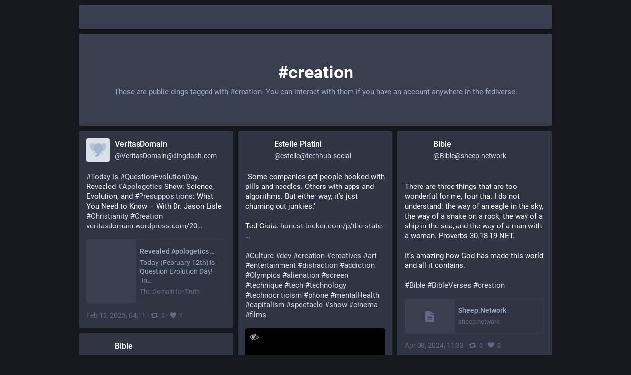

--- FILE ---
content_type: text/html; charset=utf-8
request_url: https://dingdash.com/tags/creation
body_size: 4329
content:
<!DOCTYPE html>
<html lang='en'>
<head>
<meta charset='utf-8'>
<meta content='width=device-width, initial-scale=1' name='viewport'>
<link href='/favicon.ico' rel='icon' type='image/x-icon'>
<link href='/apple-touch-icon.png' rel='apple-touch-icon' sizes='180x180'>
<link color='#2B90D9' href='/mask-icon.svg' rel='mask-icon'>
<link href='/manifest.json' rel='manifest'>
<meta content='/browserconfig.xml' name='msapplication-config'>
<meta content='#282c37' name='theme-color'>
<meta content='yes' name='apple-mobile-web-app-capable'>
<title>#creation - DingDash</title>
<link rel="stylesheet" media="all" href="/packs/css/common-f457dc92.css" />
<link rel="stylesheet" media="all" href="/packs/css/default-1267b143.chunk.css" />
<script src="/packs/js/common-e08e42921386eb696b22.js" crossorigin="anonymous"></script>
<script src="/packs/js/locale_en-1c85765451b4e915520c.chunk.js" crossorigin="anonymous"></script>
<meta name="csrf-param" content="authenticity_token" />
<meta name="csrf-token" content="RiZPIvwxlBp8bEe09Av+sod1+wzt+p9Y7FOHgiyWgSe8hGsjUeDTqfFWKStZqaeN7TCV/dki7dZ7Nf+Q4htbug==" />
<meta content='noindex' name='robots'>
<link href='https://dingdash.com/tags/creation.rss' rel='alternate' type='application/rss+xml'>
<script id='initial-state' type='application/json'>{"meta":{"streaming_api_base_url":"wss://dingdash.com","access_token":null,"locale":"en","domain":"dingdash.com","admin":null,"search_enabled":false,"repository":"tootsuite/mastodon","source_url":"https://github.com/tootsuite/mastodon","version":"2.9.2","invites_enabled":true,"mascot":null,"profile_directory":true},"compose":{},"accounts":{},"media_attachments":{"accept_content_types":[".jpg",".jpeg",".png",".gif",".webp",".webm",".mp4",".m4v",".mov",".ogg",".oga",".mp3",".wav",".flac",".opus","image/jpeg","image/png","image/gif","image/webp","video/webm","video/mp4","video/quicktime","video/ogg","audio/wave","audio/wav","audio/x-wav","audio/x-pn-wave","audio/ogg","audio/mpeg","audio/mp3","audio/webm","audio/flac"]},"settings":{},"push_subscription":null}</script>
<script src="/packs/js/about-2a96259658ced8cd356e.chunk.js" crossorigin="anonymous"></script>
<meta content="Ding Dash hosted on dingdash.com" property="og:site_name" />
<meta content="https://dingdash.com/tags/creation" property="og:url" />
<meta content="website" property="og:type" />
<meta content="#creation" property="og:title" />
<meta content="These are public dings tagged with #creation. You can interact with them if you have an account anywhere in the fediverse." property="og:description" />
<meta content="summary" property="twitter:card" />

<script src="/packs/js/public-324f2ec3366809e11baa.chunk.js" crossorigin="anonymous"></script>

</head>
<body class='with-modals theme-default no-reduce-motion'>
<div class='public-layout'>
<div class='container'>
<nav class='header'>
<div class='nav-left'>
<a class="brand" href="https://dingdash.com/"><img src="../btj_styles/logoBTJ.png" class="smallLogo" />
</a><a class="nav-link optional" href="/explore">Profile directory</a>
<a class="nav-link optional" href="/about/more">About</a>
<a class="nav-link optional" href="https://joinmastodon.org/apps">Mobile apps</a>
</div>
<div class='nav-center'></div>
<div class='nav-right'>
<a class="webapp-btn nav-link nav-button" href="/auth/sign_in">Log in</a>
<a class="webapp-btn nav-link nav-button" href="/auth/sign_up">Sign up</a>
</div>
</nav>
</div>
<div class='container'><div class='page-header'>
<h1>#creation</h1>
<p>These are public dings tagged with <strong>#creation</strong>. You can interact with them if you have an account anywhere in the fediverse.</p>
</div>
<div data-props='{&quot;locale&quot;:&quot;en&quot;,&quot;hashtag&quot;:&quot;creation&quot;}' id='mastodon-timeline'></div>
<div id='modal-container'></div>
</div>
<div class='container'>
<div class='footer'>
<div class='grid'>
<div class='column-0'>
<h4>Resources</h4>
<ul>
<li><a href="/terms">Terms of service</a></li>
<li><a href="/terms">Privacy policy</a></li>
</ul>
</div>
<div class='column-1'>
<h4>Developers</h4>
<ul>
<li><a href="https://docs.joinmastodon.org/">Documentation</a></li>
<li><a href="https://docs.joinmastodon.org/api/guidelines/">API</a></li>
</ul>
</div>
<div class='column-2'>
<h4><a href="https://joinmastodon.org/">What is Ding Dash?</a></h4>
<a class="brand" href="https://dingdash.com/"><svg viewBox="0 0 216.4144 232.00976"><use xlink:href="#mastodon-svg-logo" /></svg></a>
</div>
<div class='column-3'>
<h4>dingdash.com</h4>
<ul>
<li><a href="/about/more">About</a></li>
<li>v2.9.2</li>
</ul>
</div>
<div class='column-4'>
<h4>More…</h4>
<ul>
<li><a href="https://github.com/tootsuite/mastodon">Source code</a></li>
<li><a href="https://joinmastodon.org/apps">Mobile apps</a></li>
</ul>
</div>
</div>
</div>
</div>
</div>

<div style='display: none'>
<svg xmlns="http://www.w3.org/2000/svg"><symbol id="mastodon-svg-logo" viewBox="0 0 216.4144 232.00976"><path d="M107.86523 0C78.203984.2425 49.672422 3.4535937 33.044922 11.089844c0 0-32.97656262 14.752031-32.97656262 65.082031 0 11.525-.224375 25.306175.140625 39.919925 1.19750002 49.22 9.02375002 97.72843 54.53124962 109.77343 20.9825 5.55375 38.99711 6.71547 53.505856 5.91797 26.31125-1.45875 41.08203-9.38867 41.08203-9.38867l-.86914-19.08984s-18.80171 5.92758-39.91796 5.20508c-20.921254-.7175-43.006879-2.25516-46.390629-27.94141-.3125-2.25625-.46875-4.66938-.46875-7.20313 0 0 20.536953 5.0204 46.564449 6.21289 15.915.73001 30.8393-.93343 45.99805-2.74218 29.07-3.47125 54.38125-21.3818 57.5625-37.74805 5.0125-25.78125 4.59961-62.916015 4.59961-62.916015 0-50.33-32.97461-65.082031-32.97461-65.082031C166.80539 3.4535938 138.255.2425 108.59375 0h-.72852zM74.296875 39.326172c12.355 0 21.710234 4.749297 27.896485 14.248047l6.01367 10.080078 6.01563-10.080078c6.185-9.49875 15.54023-14.248047 27.89648-14.248047 10.6775 0 19.28156 3.753672 25.85156 11.076172 6.36875 7.3225 9.53907 17.218828 9.53907 29.673828v60.941408h-24.14454V81.869141c0-12.46875-5.24453-18.798829-15.73828-18.798829-11.6025 0-17.41797 7.508516-17.41797 22.353516v32.375002H96.207031V85.423828c0-14.845-5.815468-22.353515-17.417969-22.353516-10.49375 0-15.740234 6.330079-15.740234 18.798829v59.148439H38.904297V80.076172c0-12.455 3.171016-22.351328 9.541015-29.673828 6.568751-7.3225 15.172813-11.076172 25.851563-11.076172z" /></symbol></svg>

<svg xmlns="http://www.w3.org/2000/svg"><symbol id="mastodon-svg-logo-full" viewBox="0 0 713.35878 175.8678"><path d="M160.55476 105.43125c-2.4125 12.40625-21.5975 25.9825-43.63375 28.61375-11.49125 1.3725-22.80375 2.63125-34.8675 2.07875-19.73-.90375-35.2975-4.71-35.2975-4.71 0 1.92125.11875 3.75.355 5.46 2.565 19.47 19.3075 20.6375 35.16625 21.18125 16.00625.5475 30.2575-3.9475 30.2575-3.9475l.65875 14.4725s-11.19625 6.01125-31.14 7.11625c-10.99875.605-24.65375-.27625-40.56-4.485C6.99851 162.08 1.06601 125.31.15851 88-.11899 76.9225.05226 66.47625.05226 57.74125c0-38.1525 24.99625-49.335 24.99625-49.335C37.65226 2.6175 59.27976.18375 81.76351 0h.5525c22.48375.18375 44.125 2.6175 56.72875 8.40625 0 0 24.99625 11.1825 24.99625 49.335 0 0 .3125 28.1475-3.48625 47.69" fill="#3088d4"/><path d="M34.65751 48.494c0-5.55375 4.5025-10.055 10.055-10.055 5.55375 0 10.055 4.50125 10.055 10.055 0 5.5525-4.50125 10.055-10.055 10.055-5.5525 0-10.055-4.5025-10.055-10.055M178.86476 60.69975v46.195h-18.30125v-44.8375c0-9.4525-3.9775-14.24875-11.9325-14.24875-8.79375 0-13.2025 5.69125-13.2025 16.94375V89.2935h-18.19375V64.75225c0-11.2525-4.40875-16.94375-13.2025-16.94375-7.955 0-11.9325 4.79625-11.9325 14.24875v44.8375H73.79851v-46.195c0-9.44125 2.40375-16.94375 7.2325-22.495 4.98-5.55 11.50125-8.395 19.595-8.395 9.36625 0 16.45875 3.59875 21.14625 10.79875l4.56 7.6425 4.55875-7.6425c4.68875-7.2 11.78-10.79875 21.1475-10.79875 8.09375 0 14.61375 2.845 19.59375 8.395 4.82875 5.55125 7.2325 13.05375 7.2325 22.495M241.91276 83.663625c3.77625-3.99 5.595-9.015 5.595-15.075 0-6.06-1.81875-11.085-5.595-14.9275-3.63625-3.99125-8.25375-5.91125-13.84875-5.91125-5.59625 0-10.2125 1.92-13.84875 5.91125-3.6375 3.8425-5.45625 8.8675-5.45625 14.9275 0 6.06 1.81875 11.085 5.45625 15.075 3.63625 3.8425 8.2525 5.76375 13.84875 5.76375 5.595 0 10.2125-1.92125 13.84875-5.76375m5.595-52.025h18.04625v73.9h-18.04625v-8.72125c-5.455 7.2425-13.01 10.79-22.80125 10.79-9.3725 0-17.34625-3.695-24.06125-11.23375-6.57375-7.5375-9.93125-16.84875-9.93125-27.785 0-10.78875 3.3575-20.10125 9.93125-27.63875 6.715-7.5375 14.68875-11.38 24.06125-11.38 9.79125 0 17.34625 3.5475 22.80125 10.78875v-8.72zM326.26951 67.258625c5.315 3.99 7.97375 9.60625 7.83375 16.7 0 7.53875-2.65875 13.45-8.11375 17.58875-5.45625 3.99125-12.03 6.06-20.00375 6.06-14.40875 0-24.20125-5.9125-29.3775-17.58875l15.66875-9.31c2.0975 6.35375 6.71375 9.60625 13.70875 9.60625 6.43375 0 9.6525-2.07 9.6525-6.35625 0-3.10375-4.1975-5.91125-12.73-8.1275-3.21875-.8875-5.87625-1.77375-7.97375-2.51375-2.9375-1.18125-5.455-2.5125-7.55375-4.1375-5.17625-3.99-7.83375-9.3125-7.83375-16.11 0-7.2425 2.5175-13.00625 7.55375-17.145 5.17625-4.28625 11.47-6.355 19.025-6.355 12.03 0 20.84375 5.1725 26.5775 15.66625l-15.38625 8.8675c-2.23875-5.02375-6.015-7.53625-11.19125-7.53625-5.45625 0-8.11375 2.06875-8.11375 6.05875 0 3.10375 4.19625 5.91125 12.73 8.12875 6.575 1.4775 11.75 3.695 15.5275 6.50375M383.626635 49.966125h-15.8075v30.7425c0 3.695 1.4 5.91125 4.0575 6.945 1.95875.74 5.875.8875 11.75.59125v17.29375c-12.16875 1.4775-20.9825.295-26.15875-3.69625-5.175-3.8425-7.69375-10.93625-7.69375-21.13375v-30.7425h-12.17v-18.3275h12.17v-14.9275l18.045-5.76375v20.69125h15.8075v18.3275zM441.124885 83.2205c3.6375-3.84375 5.455-8.72125 5.455-14.6325 0-5.91125-1.8175-10.78875-5.455-14.63125-3.6375-3.84375-8.11375-5.76375-13.57-5.76375-5.455 0-9.93125 1.92-13.56875 5.76375-3.4975 3.99-5.31625 8.8675-5.31625 14.63125 0 5.765 1.81875 10.6425 5.31625 14.6325 3.6375 3.8425 8.11375 5.76375 13.56875 5.76375 5.45625 0 9.9325-1.92125 13.57-5.76375m-39.86875 13.15375c-7.13375-7.5375-10.63125-16.70125-10.63125-27.78625 0-10.9375 3.4975-20.1 10.63125-27.6375 7.13375-7.5375 15.9475-11.38 26.29875-11.38 10.3525 0 19.165 3.8425 26.3 11.38 7.135 7.5375 10.77125 16.84875 10.77125 27.6375 0 10.9375-3.63625 20.24875-10.77125 27.78625-7.135 7.53875-15.8075 11.2325-26.3 11.2325-10.49125 0-19.165-3.69375-26.29875-11.2325M524.92126 83.663625c3.6375-3.99 5.455-9.015 5.455-15.075 0-6.06-1.8175-11.085-5.455-14.9275-3.63625-3.99125-8.25375-5.91125-13.84875-5.91125-5.59625 0-10.2125 1.92-13.98875 5.91125-3.63625 3.8425-5.45625 8.8675-5.45625 14.9275 0 6.06 1.82 11.085 5.45625 15.075 3.77625 3.8425 8.5325 5.76375 13.98875 5.76375 5.595 0 10.2125-1.92125 13.84875-5.76375m5.455-81.585h18.04625v103.46h-18.04625v-8.72125c-5.315 7.2425-12.87 10.79-22.66125 10.79-9.3725 0-17.485-3.695-24.2-11.23375-6.575-7.5375-9.9325-16.84875-9.9325-27.785 0-10.78875 3.3575-20.10125 9.9325-27.63875 6.715-7.5375 14.8275-11.38 24.2-11.38 9.79125 0 17.34625 3.5475 22.66125 10.78875v-38.28zM611.79626 83.2205c3.63625-3.84375 5.455-8.72125 5.455-14.6325 0-5.91125-1.81875-10.78875-5.455-14.63125-3.6375-3.84375-8.11375-5.76375-13.57-5.76375-5.455 0-9.9325 1.92-13.56875 5.76375-3.49875 3.99-5.31625 8.8675-5.31625 14.63125 0 5.765 1.8175 10.6425 5.31625 14.6325 3.63625 3.8425 8.11375 5.76375 13.56875 5.76375 5.45625 0 9.9325-1.92125 13.57-5.76375m-39.86875 13.15375c-7.135-7.5375-10.63125-16.70125-10.63125-27.78625 0-10.9375 3.49625-20.1 10.63125-27.6375 7.135-7.5375 15.9475-11.38 26.29875-11.38 10.3525 0 19.165 3.8425 26.3 11.38 7.135 7.5375 10.77125 16.84875 10.77125 27.6375 0 10.9375-3.63625 20.24875-10.77125 27.78625-7.135 7.53875-15.8075 11.2325-26.3 11.2325-10.49125 0-19.16375-3.69375-26.29875-11.2325M713.35876 60.163875v45.37375h-18.04625v-43.00875c0-4.8775-1.25875-8.5725-3.77625-11.38-2.37875-2.5125-5.73625-3.84375-10.0725-3.84375-10.2125 0-15.3875 6.06-15.3875 18.3275v39.905h-18.04625v-73.89875h18.04625v8.27625c4.33625-6.94625 11.19-10.345 20.84375-10.345 7.69375 0 13.98875 2.66 18.885 8.12875 5.035 5.46875 7.55375 12.85875 7.55375 22.465"/></symbol></svg>

</div>
</body>
</html>



--- FILE ---
content_type: text/css
request_url: https://dingdash.com/packs/css/default-1267b143.chunk.css
body_size: 38079
content:
@charset "UTF-8";@font-face{font-family:"mastodon-font-sans-serif";src:local("Roboto Italic"),url(/packs/media/fonts/roboto/roboto-italic-webfont-50efdad8c62f5f279e3f4f1f63a4f9bc.woff2) format("woff2"),url(/packs/media/fonts/roboto/roboto-italic-webfont-927fdbf83b347742d39f0b00f3cfa99a.woff) format("woff"),url(/packs/media/fonts/roboto/roboto-italic-webfont-4c71bd4a88468ea62f92e55cb4e33aef.ttf) format("truetype"),url(/packs/media/fonts/roboto/roboto-italic-webfont-d88a9e8476fabedea3b87fd0ba2df3b3.svg#roboto-italic-webfont) format("svg");font-weight:400;font-style:italic}@font-face{font-family:"mastodon-font-sans-serif";src:local("Roboto Bold"),url(/packs/media/fonts/roboto/roboto-bold-webfont-f633cb5c651ba4d50791e1adf55d3c18.woff2) format("woff2"),url(/packs/media/fonts/roboto/roboto-bold-webfont-df0f5fd966b99c0f503ae50c064fbba8.woff) format("woff"),url(/packs/media/fonts/roboto/roboto-bold-webfont-5bacc29257521cc73732f2597cc19c4b.ttf) format("truetype"),url(/packs/media/fonts/roboto/roboto-bold-webfont-4cbd1966fc397282fa35d69070782b80.svg#roboto-bold-webfont) format("svg");font-weight:700;font-style:normal}@font-face{font-family:"mastodon-font-sans-serif";src:local("Roboto Medium"),url(/packs/media/fonts/roboto/roboto-medium-webfont-69c55fc2fe77d38934ea98dc31642ce6.woff2) format("woff2"),url(/packs/media/fonts/roboto/roboto-medium-webfont-6484794cd05bbf97f3f0c730cec21665.woff) format("woff"),url(/packs/media/fonts/roboto/roboto-medium-webfont-7f0e4c7727a4bc5f37d95d804c6e0348.ttf) format("truetype"),url(/packs/media/fonts/roboto/roboto-medium-webfont-f407ec033f15172c3c4acf75608dd11d.svg#roboto-medium-webfont) format("svg");font-weight:500;font-style:normal}@font-face{font-family:"mastodon-font-sans-serif";src:local("Roboto"),url(/packs/media/fonts/roboto/roboto-regular-webfont-3ec24f953ed5e859a6402cb3c030ea8b.woff2) format("woff2"),url(/packs/media/fonts/roboto/roboto-regular-webfont-b06ad091cf548c38401f3e5883cb36a2.woff) format("woff"),url(/packs/media/fonts/roboto/roboto-regular-webfont-42a434b9f3c8c7a57b83488483b2d08e.ttf) format("truetype"),url(/packs/media/fonts/roboto/roboto-regular-webfont-77dc6a0145954a963b95d30773543105.svg#roboto-regular-webfont) format("svg");font-weight:400;font-style:normal}@font-face{font-family:"mastodon-font-monospace";src:local("Roboto Mono"),url(/packs/media/fonts/roboto-mono/robotomono-regular-webfont-6c1ce30b90ee993b22618ec489585594.woff2) format("woff2"),url(/packs/media/fonts/roboto-mono/robotomono-regular-webfont-09e0ef66c9dee2fa2689f6e5f2437670.woff) format("woff"),url(/packs/media/fonts/roboto-mono/robotomono-regular-webfont-0ba95b3b2370e6bf1dcdb20aa3a54ff2.ttf) format("truetype"),url(/packs/media/fonts/roboto-mono/robotomono-regular-webfont-51e9ccf8c829f4894a7e5a0883e864fc.svg#roboto_monoregular) format("svg");font-weight:400;font-style:normal}@font-face{font-family:mastodon-font-display;src:local("Montserrat"),url(/packs/media/fonts/montserrat/Montserrat-Regular-080422d4c1328f3407818d25c86cce51.woff2) format("woff2"),url(/packs/media/fonts/montserrat/Montserrat-Regular-b0322f2faed575161a052b5af953251a.woff) format("woff"),url(/packs/media/fonts/montserrat/Montserrat-Regular-6a18f75e59e23e7f23b8a4ef70d748cd.ttf) format("truetype");font-weight:400;font-style:normal}@font-face{font-family:mastodon-font-display;src:local("Montserrat Medium"),url(/packs/media/fonts/montserrat/Montserrat-Medium-5f797490f806b3b229299f0a66de89c9.ttf) format("truetype");font-weight:500;font-style:normal}a,abbr,acronym,address,applet,article,aside,audio,b,big,blockquote,body,canvas,caption,center,cite,code,dd,del,details,dfn,div,dl,dt,em,embed,fieldset,figcaption,figure,footer,form,h1,h2,h3,h4,h5,h6,header,hgroup,html,i,iframe,img,ins,kbd,label,legend,li,mark,menu,nav,object,ol,output,p,pre,q,ruby,s,samp,section,small,span,strike,strong,sub,summary,sup,table,tbody,td,tfoot,th,thead,time,tr,tt,u,ul,var,video{margin:0;padding:0;border:0;font-size:100%;font:inherit;vertical-align:baseline}article,aside,details,figcaption,figure,footer,header,hgroup,menu,nav,section{display:block}body{line-height:1}ol,ul{list-style:none}blockquote,q{quotes:none}blockquote:after,blockquote:before,q:after,q:before{content:"";content:none}table{border-collapse:collapse;border-spacing:0}html{scrollbar-color:#313543 rgba(0,0,0,.1)}::-webkit-scrollbar{width:12px;height:12px}::-webkit-scrollbar-thumb{background:#313543;border:0 #fff;border-radius:50px}::-webkit-scrollbar-thumb:hover{background:#353a49}::-webkit-scrollbar-thumb:active{background:#313543}::-webkit-scrollbar-track{border:0 #fff;border-radius:0;background:rgba(0,0,0,.1)}::-webkit-scrollbar-track:active,::-webkit-scrollbar-track:hover{background:#282c37}::-webkit-scrollbar-corner{background:transparent}body{font-family:"mastodon-font-sans-serif",sans-serif;background:#17191f;font-size:13px;line-height:18px;font-weight:400;color:#fff;text-rendering:optimizelegibility;-webkit-font-feature-settings:"kern";font-feature-settings:"kern";-webkit-text-size-adjust:none;-moz-text-size-adjust:none;-ms-text-size-adjust:none;text-size-adjust:none;-webkit-tap-highlight-color:rgba(0,0,0,0);-webkit-tap-highlight-color:transparent}body.system-font{font-family:system-ui,-apple-system,BlinkMacSystemFont,Segoe UI,Oxygen,Ubuntu,Cantarell,Fira Sans,Droid Sans,Helvetica Neue,"mastodon-font-sans-serif",sans-serif}body.app-body{position:absolute;width:100%;height:100%;padding:0;background:#282c37}body.app-body.with-modals--active{overflow-y:hidden}body.lighter{background:#282c37}body.with-modals{overflow-x:hidden;overflow-y:scroll}body.with-modals--active{overflow-y:hidden;margin-right:13px}body.player{text-align:center}body.embed{background:#313543;margin:0;padding-bottom:0}body.embed .container{position:absolute;width:100%;height:100%;overflow:hidden}body.admin{background:#1f232b;position:fixed}body.admin,body.error{width:100%;height:100%;padding:0}body.error{position:absolute;text-align:center;color:#9baec8;background:#282c37;display:flex;justify-content:center;align-items:center}body.error .dialog{vertical-align:middle;margin:20px}body.error .dialog__illustration img{display:block;max-width:470px;width:100%;height:auto;margin-top:-120px}body.error .dialog h1{font-size:20px;line-height:28px;font-weight:400}button{font-family:inherit;cursor:pointer}button:focus{outline:none}.app-holder,.app-holder>div{display:flex;width:100%;height:100%;align-items:center;justify-content:center;outline:0!important}.container-alt{width:700px;margin:40px auto 0}@media screen and (max-width:740px){.container-alt{width:100%;margin:0}}.logo-container{margin:100px auto 50px}@media screen and (max-width:500px){.logo-container{margin:40px auto 0}}.logo-container h1{display:flex;justify-content:center;align-items:center}.logo-container h1 svg{fill:#fff;height:42px;margin-right:10px}.logo-container h1 a{display:flex;justify-content:center;align-items:center;color:#fff;text-decoration:none;outline:0;padding:12px 16px;line-height:32px;font-family:mastodon-font-display,sans-serif;font-weight:500;font-size:14px}.compose-standalone .compose-form{width:400px;padding:20px 0;margin:40px auto 0;box-sizing:border-box}@media screen and (max-width:400px){.compose-standalone .compose-form{width:100%;margin-top:0;padding:20px}}.account-header{width:400px;display:flex;font-size:13px;line-height:18px;box-sizing:border-box;padding:20px 0 0;margin:40px auto -30px}@media screen and (max-width:440px){.account-header{width:100%;margin:0 0 10px;padding:20px 20px 0}}.account-header .avatar{width:40px;height:40px;margin-right:8px}.account-header .avatar img{width:100%;height:100%;display:block;margin:0;border-radius:4px}.account-header .name{flex:1 1 auto;color:#d9e1e8;width:calc(100% - 88px)}.account-header .name .username{display:block;font-weight:500;text-overflow:ellipsis;overflow:hidden}.account-header .logout-link{display:block;font-size:32px;line-height:40px;margin-left:8px}.grid-3{display:grid;grid-gap:10px;grid-template-columns:3fr 1fr;grid-auto-columns:25%;grid-auto-rows:-webkit-max-content;grid-auto-rows:max-content}.grid-3 .column-0{grid-column:1/3;grid-row:1}.grid-3 .column-1{grid-column:1;grid-row:2}.grid-3 .column-2{grid-column:2;grid-row:2}.grid-3 .column-3{grid-column:1/3;grid-row:3}.grid-3 .landing-page__call-to-action{min-height:100%}@media screen and (max-width:738px){.grid-3{grid-template-columns:minmax(0,50%) minmax(0,50%)}.grid-3 .landing-page__call-to-action{padding:20px;display:flex;align-items:center;justify-content:center}.grid-3 .row__information-board{width:100%;justify-content:center;align-items:center}.grid-3 .row__mascot{display:none}}@media screen and (max-width:415px){.grid-3{grid-gap:0;grid-template-columns:minmax(0,100%)}.grid-3 .column-0{grid-column:1}.grid-3 .column-1{grid-column:1;grid-row:3}.grid-3 .column-2{grid-column:1;grid-row:2}.grid-3 .column-3{grid-column:1;grid-row:4}}@media screen and (max-width:415px){.public-layout{padding-top:48px}}.public-layout .container{max-width:960px}@media screen and (max-width:415px){.public-layout .container{padding:0}}.public-layout .header{background:#393f4f;box-shadow:0 0 15px rgba(0,0,0,.2);border-radius:4px;height:48px;margin:10px 0;display:flex;align-items:stretch;justify-content:center;flex-wrap:nowrap;overflow:hidden}@media screen and (max-width:415px){.public-layout .header{position:fixed;width:100%;top:0;left:0;margin:0;border-radius:0;box-shadow:none;z-index:110}}.public-layout .header>div{flex:1 1 33.3%;min-height:1px}.public-layout .header .nav-left{display:flex;align-items:stretch;justify-content:flex-start;flex-wrap:nowrap}.public-layout .header .nav-center{display:flex;align-items:stretch;justify-content:center;flex-wrap:nowrap}.public-layout .header .nav-right{display:flex;align-items:stretch;justify-content:flex-end;flex-wrap:nowrap}.public-layout .header .brand{display:block;padding:15px}.public-layout .header .brand svg{display:block;height:18px;width:auto;position:relative;bottom:-2px;fill:#fff}@media screen and (max-width:415px){.public-layout .header .brand svg{height:20px}}.public-layout .header .brand:active,.public-layout .header .brand:focus,.public-layout .header .brand:hover{background:#42485a}.public-layout .header .nav-link{display:flex;align-items:center;padding:0 1rem;font-size:12px;font-weight:500;text-decoration:none;color:#9baec8;white-space:nowrap;text-align:center}.public-layout .header .nav-link:active,.public-layout .header .nav-link:focus,.public-layout .header .nav-link:hover{text-decoration:underline;color:#fff}@media screen and (max-width:550px){.public-layout .header .nav-link.optional{display:none}}.public-layout .header .nav-button{background:#4a5266;margin:8px 8px 8px 0;border-radius:4px}.public-layout .header .nav-button:active,.public-layout .header .nav-button:focus,.public-layout .header .nav-button:hover{text-decoration:none;background:#535b72}.public-layout .grid{display:grid;grid-gap:10px;grid-template-columns:minmax(300px,3fr) minmax(298px,1fr);grid-auto-columns:25%;grid-auto-rows:-webkit-max-content;grid-auto-rows:max-content}.public-layout .grid .column-0{grid-row:1;grid-column:1}.public-layout .grid .column-1{grid-row:1;grid-column:2}@media screen and (max-width:600px){.public-layout .grid{grid-template-columns:100%;grid-gap:0}.public-layout .grid .column-1{display:none}}.public-layout .public-account-header{overflow:hidden;margin-bottom:10px;box-shadow:0 0 15px rgba(0,0,0,.2)}.public-layout .public-account-header.inactive{opacity:.5}.public-layout .public-account-header.inactive .avatar,.public-layout .public-account-header.inactive .public-account-header__image{-webkit-filter:grayscale(100%);filter:grayscale(100%)}.public-layout .public-account-header.inactive .logo-button{background-color:#d9e1e8}.public-layout .public-account-header__image{border-radius:4px 4px 0 0;overflow:hidden;height:300px;position:relative;background:#0e1014}.public-layout .public-account-header__image:after{content:"";display:block;position:absolute;width:100%;height:100%;box-shadow:inset 0 -1px 1px 1px rgba(0,0,0,.15);top:0;left:0}.public-layout .public-account-header__image img{-o-object-fit:cover;font-family:"object-fit:cover";object-fit:cover;display:block;width:100%;height:100%;margin:0;border-radius:4px 4px 0 0}@media screen and (max-width:600px){.public-layout .public-account-header__image{height:200px}}.public-layout .public-account-header--no-bar{margin-bottom:0}.public-layout .public-account-header--no-bar .public-account-header__image,.public-layout .public-account-header--no-bar .public-account-header__image img{border-radius:4px}@media screen and (max-width:415px){.public-layout .public-account-header--no-bar .public-account-header__image,.public-layout .public-account-header--no-bar .public-account-header__image img{border-radius:0}}@media screen and (max-width:415px){.public-layout .public-account-header{margin-bottom:0;box-shadow:none}.public-layout .public-account-header__image:after{display:none}.public-layout .public-account-header__image,.public-layout .public-account-header__image img{border-radius:0}}.public-layout .public-account-header__bar{position:relative;margin-top:-80px;display:flex;justify-content:flex-start}.public-layout .public-account-header__bar:before{content:"";display:block;background:#313543;position:absolute;bottom:0;left:0;right:0;height:60px;border-radius:0 0 4px 4px;z-index:-1}.public-layout .public-account-header__bar .avatar{display:block;width:120px;height:120px;padding-left:16px;flex:0 0 auto}.public-layout .public-account-header__bar .avatar img{display:block;width:100%;height:100%;margin:0;border-radius:50%;border:4px solid #313543;background:#17191f}@media screen and (max-width:600px){.public-layout .public-account-header__bar{margin-top:0;background:#313543;border-radius:0 0 4px 4px;padding:5px}.public-layout .public-account-header__bar:before{display:none}.public-layout .public-account-header__bar .avatar{width:48px;height:48px;padding:7px 0 7px 10px}.public-layout .public-account-header__bar .avatar img{border:0;border-radius:4px}}@media screen and (max-width:600px) and (max-width:360px){.public-layout .public-account-header__bar .avatar{display:none}}@media screen and (max-width:415px){.public-layout .public-account-header__bar{border-radius:0}}@media screen and (max-width:600px){.public-layout .public-account-header__bar{flex-wrap:wrap}}.public-layout .public-account-header__tabs{flex:1 1 auto;margin-left:20px}.public-layout .public-account-header__tabs__name{padding-top:20px;padding-bottom:8px}.public-layout .public-account-header__tabs__name h1{font-size:20px;line-height:27px;color:#fff;font-weight:500;overflow:hidden;white-space:nowrap;text-overflow:ellipsis;text-shadow:1px 1px 1px #000}.public-layout .public-account-header__tabs__name h1 small{display:block;font-size:14px;color:#fff;font-weight:400;overflow:hidden;text-overflow:ellipsis}@media screen and (max-width:600px){.public-layout .public-account-header__tabs{margin-left:15px;display:flex;justify-content:space-between;align-items:center}.public-layout .public-account-header__tabs__name{padding-top:0;padding-bottom:0}.public-layout .public-account-header__tabs__name h1{font-size:16px;line-height:24px;text-shadow:none}.public-layout .public-account-header__tabs__name h1 small{color:#9baec8}}.public-layout .public-account-header__tabs__tabs{display:flex;justify-content:flex-start;align-items:stretch;height:58px}.public-layout .public-account-header__tabs__tabs .details-counters{display:flex;flex-direction:row;min-width:300px}@media screen and (max-width:600px){.public-layout .public-account-header__tabs__tabs .details-counters{display:none}}.public-layout .public-account-header__tabs__tabs .counter{width:33.3%;box-sizing:border-box;flex:0 0 auto;color:#9baec8;padding:10px;border-right:1px solid #313543;cursor:default;text-align:center;position:relative}.public-layout .public-account-header__tabs__tabs .counter a{display:block}.public-layout .public-account-header__tabs__tabs .counter:last-child{border-right:0}.public-layout .public-account-header__tabs__tabs .counter:after{display:block;content:"";position:absolute;bottom:0;left:0;width:100%;border-bottom:4px solid #9baec8;opacity:.5;transition:all .4s ease}.public-layout .public-account-header__tabs__tabs .counter.active:after{border-bottom:4px solid #1ab595;opacity:1}.public-layout .public-account-header__tabs__tabs .counter.active.inactive:after{border-bottom-color:#d9e1e8}.public-layout .public-account-header__tabs__tabs .counter:hover:after{opacity:1;transition-duration:.1s}.public-layout .public-account-header__tabs__tabs .counter a{text-decoration:none;color:inherit}.public-layout .public-account-header__tabs__tabs .counter .counter-label{font-size:12px;display:block}.public-layout .public-account-header__tabs__tabs .counter .counter-number{font-weight:500;font-size:18px;margin-bottom:5px;color:#fff;font-family:mastodon-font-display,sans-serif}.public-layout .public-account-header__tabs__tabs .spacer{flex:1 1 auto;height:1px}.public-layout .public-account-header__tabs__tabs__buttons{padding:7px 8px}.public-layout .public-account-header__extra{display:none;margin-top:4px}.public-layout .public-account-header__extra .public-account-bio{border-radius:0;box-shadow:none;background:transparent;margin:0 -5px}.public-layout .public-account-header__extra .public-account-bio .account__header__fields{border-top:1px solid #42485a}.public-layout .public-account-header__extra .public-account-bio .roles{display:none}.public-layout .public-account-header__extra__links{margin-top:-15px;font-size:14px;color:#9baec8}.public-layout .public-account-header__extra__links a{display:inline-block;color:#9baec8;text-decoration:none;padding:15px;font-weight:500}.public-layout .public-account-header__extra__links a strong{font-weight:700;color:#fff}@media screen and (max-width:600px){.public-layout .public-account-header__extra{display:block;flex:100%}}.public-layout .account__section-headline{border-radius:4px 4px 0 0}@media screen and (max-width:415px){.public-layout .account__section-headline{border-radius:0}}.public-layout .detailed-status__meta{margin-top:25px}.public-layout .public-account-bio{background:#393f4f;box-shadow:0 0 15px rgba(0,0,0,.2);border-radius:4px;overflow:hidden;margin-bottom:10px}@media screen and (max-width:415px){.public-layout .public-account-bio{box-shadow:none;margin-bottom:0;border-radius:0}}.public-layout .public-account-bio .account__header__fields{margin:0;border-top:0}.public-layout .public-account-bio .account__header__fields a{color:#1fd9b2}.public-layout .public-account-bio .account__header__fields dl:first-child .verified{border-radius:0 4px 0 0}.public-layout .public-account-bio .account__header__fields .verified a{color:#79bd9a}.public-layout .public-account-bio .account__header__content{padding:20px 20px 0;color:#fff}.public-layout .public-account-bio .roles,.public-layout .public-account-bio__extra{padding:20px;font-size:14px;color:#9baec8}.public-layout .public-account-bio .roles{padding-bottom:0}.public-layout .static-icon-button{color:#606984;font-size:18px}.public-layout .static-icon-button>span{font-size:14px;font-weight:500}.public-layout .card-grid{display:flex;flex-wrap:wrap;min-width:100%;margin:0 -5px}.public-layout .card-grid>div{box-sizing:border-box;flex:1 0 auto;width:300px;padding:0 5px;margin-bottom:10px;max-width:33.333%}@media screen and (max-width:900px){.public-layout .card-grid>div{max-width:50%}}@media screen and (max-width:600px){.public-layout .card-grid>div{max-width:100%}}@media screen and (max-width:415px){.public-layout .card-grid{margin:0;border-top:1px solid #393f4f}.public-layout .card-grid>div{width:100%;padding:0;margin-bottom:0;border-bottom:1px solid #393f4f}.public-layout .card-grid>div:last-child{border-bottom:0}.public-layout .card-grid>div .card__bar{background:#282c37}.public-layout .card-grid>div .card__bar:active,.public-layout .card-grid>div .card__bar:focus,.public-layout .card-grid>div .card__bar:hover{background:#313543}}.no-list{list-style:none}.no-list li{display:inline-block;margin:0 5px}.recovery-codes{list-style:none;margin:0 auto}.recovery-codes li{font-size:125%;line-height:1.5;letter-spacing:1px}.public-layout .footer{text-align:left;padding-top:20px;padding-bottom:60px;font-size:12px;color:#737d99}@media screen and (max-width:415px){.public-layout .footer{padding-left:20px;padding-right:20px}}.public-layout .footer .grid{display:grid;grid-gap:10px;grid-template-columns:1fr 1fr 2fr 1fr 1fr}.public-layout .footer .grid .column-0{grid-column:1;grid-row:1;min-width:0}.public-layout .footer .grid .column-1{grid-column:2;grid-row:1;min-width:0}.public-layout .footer .grid .column-2{grid-column:3;grid-row:1;min-width:0;text-align:center}.public-layout .footer .grid .column-2 h4 a{color:#737d99}.public-layout .footer .grid .column-3{grid-column:4;grid-row:1;min-width:0}.public-layout .footer .grid .column-4{grid-column:5;grid-row:1;min-width:0}@media screen and (max-width:690px){.public-layout .footer .grid{grid-template-columns:1fr 2fr 1fr}.public-layout .footer .grid .column-0,.public-layout .footer .grid .column-1{grid-column:1}.public-layout .footer .grid .column-1{grid-row:2}.public-layout .footer .grid .column-2{grid-column:2}.public-layout .footer .grid .column-3,.public-layout .footer .grid .column-4{grid-column:3}.public-layout .footer .grid .column-4{grid-row:2}}@media screen and (max-width:600px){.public-layout .footer .grid .column-1{display:block}}@media screen and (max-width:415px){.public-layout .footer .grid .column-0,.public-layout .footer .grid .column-1,.public-layout .footer .grid .column-3,.public-layout .footer .grid .column-4{display:none}}.public-layout .footer h4{text-transform:uppercase;font-weight:700;margin-bottom:8px;color:#9baec8}.public-layout .footer h4 a{color:inherit;text-decoration:none}.public-layout .footer ul a{text-decoration:none;color:#737d99}.public-layout .footer ul a:active,.public-layout .footer ul a:focus,.public-layout .footer ul a:hover{text-decoration:underline}.public-layout .footer .brand svg{display:block;height:36px;width:auto;margin:0 auto;fill:#737d99}.public-layout .footer .brand:active svg path,.public-layout .footer .brand:focus svg path,.public-layout .footer .brand:hover svg path{fill:#7f88a2}.compact-header h1{font-size:24px;line-height:28px;color:#9baec8;font-weight:500;margin-bottom:20px;padding:0 10px;word-wrap:break-word}@media screen and (max-width:740px){.compact-header h1{text-align:center;padding:20px 10px 0}}.compact-header h1 a{color:inherit;text-decoration:none}.compact-header h1 small{font-weight:400;color:#d9e1e8}.compact-header h1 img{display:inline-block;margin-bottom:-5px;margin-right:15px;width:36px;height:36px}.hero-widget{margin-bottom:10px;box-shadow:0 0 15px rgba(0,0,0,.2)}.hero-widget__img{width:100%;position:relative;overflow:hidden;border-radius:4px 4px 0 0;background:#000}.hero-widget__img img{-o-object-fit:cover;font-family:"object-fit:cover";object-fit:cover;display:block;width:100%;height:100%;margin:0;border-radius:4px 4px 0 0}.hero-widget__text{background:#282c37;padding:20px;border-radius:0 0 4px 4px;font-size:15px;color:#9baec8;line-height:20px;word-wrap:break-word;font-weight:400}.hero-widget__text .emojione{width:20px;height:20px;margin:-3px 0 0}.hero-widget__text p{margin-bottom:20px}.hero-widget__text p:last-child{margin-bottom:0}.hero-widget__text em{display:inline;margin:0;padding:0;font-weight:700;background:transparent;font-family:inherit;font-size:inherit;line-height:inherit;color:#bcc9da}.hero-widget__text a{color:#d9e1e8;text-decoration:none}.hero-widget__text a:hover{text-decoration:underline}@media screen and (max-width:415px){.hero-widget{display:none}}.endorsements-widget{margin-bottom:10px;padding-bottom:10px}.endorsements-widget h4{padding:10px;text-transform:uppercase;font-weight:700;font-size:13px;color:#9baec8}.endorsements-widget .account{padding:10px 0}.endorsements-widget .account:last-child{border-bottom:0}.endorsements-widget .account .account__display-name{display:flex;align-items:center}.endorsements-widget .account .account__avatar{width:44px;height:44px;background-size:44px 44px}.box-widget,.contact-widget,.landing-page__information.contact-widget{padding:20px;border-radius:4px;background:#282c37;box-shadow:0 0 15px rgba(0,0,0,.2)}.contact-widget,.landing-page__information.contact-widget{box-sizing:border-box;min-height:100%}.contact-widget{font-size:15px;color:#9baec8;line-height:20px;word-wrap:break-word;font-weight:400}.contact-widget strong{font-weight:500}.contact-widget p{margin-bottom:10px}.contact-widget p:last-child{margin-bottom:0}.contact-widget__mail{margin-top:10px}.contact-widget__mail a{color:#fff;text-decoration:none}.moved-account-widget{padding:15px 15px 20px;border-radius:4px;background:#282c37;box-shadow:0 0 15px rgba(0,0,0,.2);color:#d9e1e8;font-weight:400;margin-bottom:10px}.moved-account-widget a,.moved-account-widget strong{font-weight:500}.moved-account-widget a:lang(ja),.moved-account-widget a:lang(ko),.moved-account-widget a:lang(zh-CN),.moved-account-widget a:lang(zh-HK),.moved-account-widget a:lang(zh-TW),.moved-account-widget strong:lang(ja),.moved-account-widget strong:lang(ko),.moved-account-widget strong:lang(zh-CN),.moved-account-widget strong:lang(zh-HK),.moved-account-widget strong:lang(zh-TW){font-weight:700}.moved-account-widget a{color:inherit;text-decoration:underline}.moved-account-widget a.mention,.moved-account-widget a.mention:active,.moved-account-widget a.mention:focus,.moved-account-widget a.mention:hover,.moved-account-widget a.mention span{text-decoration:none}.moved-account-widget a.mention:active span,.moved-account-widget a.mention:focus span,.moved-account-widget a.mention:hover span{text-decoration:underline}.moved-account-widget__message{margin-bottom:15px}.moved-account-widget__message .fa{margin-right:5px;color:#9baec8}.moved-account-widget__card .detailed-status__display-avatar{position:relative;cursor:pointer}.moved-account-widget__card .detailed-status__display-name{margin-bottom:0;text-decoration:none}.moved-account-widget__card .detailed-status__display-name span{font-weight:400}.memoriam-widget{padding:20px;background:#000;font-size:14px;color:#9baec8;margin-bottom:10px}.memoriam-widget,.page-header{border-radius:4px;box-shadow:0 0 15px rgba(0,0,0,.2)}.page-header{background:#393f4f;padding:60px 15px;text-align:center;margin:10px 0}.page-header h1{color:#fff;font-size:36px;line-height:1.1;font-weight:700;margin-bottom:10px}.page-header p{font-size:15px;color:#9baec8}@media screen and (max-width:415px){.page-header{margin-top:0;background:#313543}.page-header h1{font-size:24px}}.directory{background:#282c37;border-radius:4px;box-shadow:0 0 15px rgba(0,0,0,.2)}.directory__tag{box-sizing:border-box;margin-bottom:10px}.directory__tag>a,.directory__tag>div{display:flex;align-items:center;justify-content:space-between;background:#282c37;border-radius:4px;padding:15px;text-decoration:none;color:inherit;box-shadow:0 0 15px rgba(0,0,0,.2)}.directory__tag>a:active,.directory__tag>a:focus,.directory__tag>a:hover{background:#393f4f}.directory__tag.active>a{background:#1ab595;cursor:default}.directory__tag.disabled>div{opacity:.5;cursor:default}.directory__tag h4{flex:1 1 auto;font-size:18px;font-weight:700;color:#fff;white-space:nowrap;overflow:hidden;text-overflow:ellipsis}.directory__tag h4 .fa{color:#9baec8}.directory__tag h4 small{display:block;font-weight:400;font-size:15px;margin-top:8px;color:#9baec8}.directory__tag.active h4,.directory__tag.active h4 .fa,.directory__tag.active h4 small{color:#fff}.directory__tag .avatar-stack{flex:0 0 auto;width:120px}.directory__tag.active .avatar-stack .account__avatar{border-color:#1ab595}.avatar-stack{display:flex;justify-content:flex-end}.avatar-stack .account__avatar{flex:0 0 auto;width:36px;height:36px;border-radius:50%;position:relative;margin-left:-10px;background:#17191f;border:2px solid #282c37}.avatar-stack .account__avatar:first-child{z-index:1}.avatar-stack .account__avatar:nth-child(2){z-index:2}.avatar-stack .account__avatar:nth-child(3){z-index:3}.accounts-table{width:100%}.accounts-table .account{padding:0;border:0}.accounts-table strong{font-weight:700}.accounts-table thead th{text-align:center;text-transform:uppercase;color:#9baec8;font-weight:700;padding:10px}.accounts-table thead th:first-child{text-align:left}.accounts-table tbody td{padding:15px 0;vertical-align:middle;border-bottom:1px solid #393f4f}.accounts-table tbody tr:last-child td{border-bottom:0}.accounts-table__count{width:120px;text-align:center;font-size:15px;font-weight:500;color:#fff}.accounts-table__count small{display:block;color:#9baec8;font-weight:400;font-size:14px}.accounts-table__comment{width:50%;vertical-align:initial!important}@media screen and (max-width:415px){.accounts-table tbody td.optional{display:none}}@media screen and (max-width:415px){.box-widget,.contact-widget,.directory,.landing-page__information.contact-widget,.memoriam-widget,.moved-account-widget,.page-header{margin-bottom:0;box-shadow:none;border-radius:0}}.statuses-grid{min-height:600px}@media screen and (max-width:640px){.statuses-grid{width:100%!important}}.statuses-grid__item{width:313.3333333333px}@media screen and (max-width:1255px){.statuses-grid__item{width:306.6666666667px}}@media screen and (max-width:640px){.statuses-grid__item{width:100%}}@media screen and (max-width:415px){.statuses-grid__item{width:100vw}}.statuses-grid .detailed-status{border-radius:4px}@media screen and (max-width:415px){.statuses-grid .detailed-status{border-top:1px solid #4a5266}}.statuses-grid .detailed-status.compact .detailed-status__meta{margin-top:15px}.statuses-grid .detailed-status.compact .status__content{font-size:15px;line-height:20px}.statuses-grid .detailed-status.compact .status__content .emojione{width:20px;height:20px;margin:-3px 0 0}.statuses-grid .detailed-status.compact .status__content .status__content__spoiler-link{line-height:20px;margin:0}.statuses-grid .detailed-status.compact .media-gallery,.statuses-grid .detailed-status.compact .status-card,.statuses-grid .detailed-status.compact .video-player{margin-top:15px}.notice-widget{color:#9baec8}.notice-widget,.notice-widget p{margin-bottom:10px}.notice-widget p:last-child{margin-bottom:0}.notice-widget a{font-size:14px;line-height:20px;text-decoration:none;font-weight:500;color:#1ab595}.notice-widget a:active,.notice-widget a:focus,.notice-widget a:hover{text-decoration:underline}code{font-family:"mastodon-font-monospace",monospace;font-weight:400}.form-container{max-width:400px;padding:20px;margin:0 auto}.simple_form .input{margin-bottom:15px;overflow:hidden}.simple_form .input.hidden{margin:0}.simple_form .input.radio_buttons .radio{margin-bottom:15px}.simple_form .input.radio_buttons .radio:last-child{margin-bottom:0}.simple_form .input.radio_buttons .radio>label{position:relative;padding-left:28px}.simple_form .input.radio_buttons .radio>label input{position:absolute;top:-2px;left:0}.simple_form .input.boolean{position:relative;margin-bottom:0}.simple_form .input.boolean .label_input>label{font-family:inherit;font-size:14px;padding-top:5px;color:#fff;display:block;width:auto}.simple_form .input.boolean .hint,.simple_form .input.boolean .label_input{padding-left:28px}.simple_form .input.boolean .label_input__wrapper{position:static}.simple_form .input.boolean label.checkbox{position:absolute;top:2px;left:0}.simple_form .input.boolean label a{color:#1ab595;text-decoration:underline}.simple_form .input.boolean label a:active,.simple_form .input.boolean label a:focus,.simple_form .input.boolean label a:hover{text-decoration:none}.simple_form .input.boolean .recommended{position:absolute;margin:-2px 4px 0}.simple_form .row{display:flex;margin:0 -5px}.simple_form .row .input{box-sizing:border-box;flex:1 1 auto;width:50%;padding:0 5px}.simple_form .hint{color:#9baec8}.simple_form .hint a{color:#1ab595}.simple_form .hint code{border-radius:3px;padding:.2em .4em;background:#0e1014}.simple_form span.hint{display:block;font-size:12px;margin-top:4px}.simple_form p.hint{margin-bottom:15px;color:#9baec8}.simple_form p.hint.subtle-hint{text-align:center;font-size:12px;line-height:18px;margin-top:15px;margin-bottom:0}.simple_form .card{margin-bottom:15px}.simple_form strong{font-weight:500}.simple_form strong:lang(ja),.simple_form strong:lang(ko),.simple_form strong:lang(zh-CN),.simple_form strong:lang(zh-HK),.simple_form strong:lang(zh-TW){font-weight:700}.simple_form .input.with_floating_label .label_input{display:flex}.simple_form .input.with_floating_label .label_input>label{font-family:inherit;font-size:14px;color:#fff;font-weight:500;min-width:150px;flex:0 0 auto}.simple_form .input.with_floating_label .label_input input,.simple_form .input.with_floating_label .label_input select{flex:1 1 auto}.simple_form .input.with_floating_label.select .hint{margin-top:6px;margin-left:150px}.simple_form .input.with_label .label_input>label{font-family:inherit;font-size:14px;color:#fff;display:block;margin-bottom:8px;word-wrap:break-word;font-weight:500}.simple_form .input.with_label .hint{margin-top:6px}.simple_form .input.with_label ul{flex:390px}.simple_form .input.with_block_label{max-width:none}.simple_form .input.with_block_label>label{font-family:inherit;font-size:16px;color:#fff;display:block;font-weight:500;padding-top:5px}.simple_form .input.with_block_label .hint{margin-bottom:15px}.simple_form .input.with_block_label ul{-moz-columns:2;column-count:2}.simple_form .required abbr{text-decoration:none;color:#e87487}.simple_form .fields-group{margin-bottom:25px}.simple_form .fields-group .input:last-child{margin-bottom:0}.simple_form .fields-row{display:flex;padding-top:5px;margin:0 -10px 25px}.simple_form .fields-row .input{max-width:none}.simple_form .fields-row__column{box-sizing:border-box;padding:0 10px;flex:1 1 auto;min-height:1px}.simple_form .fields-row__column-6{max-width:50%}.simple_form .fields-row .fields-group:last-child,.simple_form .fields-row .fields-row__column.fields-group{margin-bottom:0}@media screen and (max-width:600px){.simple_form .fields-row{display:block;margin-bottom:0}.simple_form .fields-row__column{max-width:none}.simple_form .fields-row .fields-group:last-child,.simple_form .fields-row .fields-row__column,.simple_form .fields-row .fields-row__column.fields-group{margin-bottom:25px}}.simple_form .input.radio_buttons .radio label{margin-bottom:5px;font-family:inherit;font-size:14px;color:#fff;display:block;width:auto}.simple_form .check_boxes .checkbox label{font-family:inherit;font-size:14px;color:#fff;display:inline-block;width:auto;position:relative;padding-top:5px;padding-left:25px;flex:1 1 auto}.simple_form .check_boxes .checkbox input[type=checkbox]{position:absolute;left:0;top:5px;margin:0}.simple_form input[type=email],.simple_form input[type=number],.simple_form input[type=password],.simple_form input[type=text],.simple_form textarea{box-sizing:border-box;font-size:16px;color:#fff;display:block;width:100%;outline:0;font-family:inherit;resize:vertical;background:#131419;border:1px solid #0a0b0e;border-radius:4px;padding:10px}.simple_form input[type=email]:invalid,.simple_form input[type=number]:invalid,.simple_form input[type=password]:invalid,.simple_form input[type=text]:invalid,.simple_form textarea:invalid{box-shadow:none}.simple_form input[type=email]:focus:invalid:not(:placeholder-shown),.simple_form input[type=number]:focus:invalid:not(:placeholder-shown),.simple_form input[type=password]:focus:invalid:not(:placeholder-shown),.simple_form input[type=text]:focus:invalid:not(:placeholder-shown),.simple_form textarea:focus:invalid:not(:placeholder-shown){border-color:#e87487}.simple_form input[type=email]:required:valid,.simple_form input[type=number]:required:valid,.simple_form input[type=password]:required:valid,.simple_form input[type=text]:required:valid,.simple_form textarea:required:valid{border-color:#79bd9a}.simple_form input[type=email]:hover,.simple_form input[type=number]:hover,.simple_form input[type=password]:hover,.simple_form input[type=text]:hover,.simple_form textarea:hover{border-color:#000}.simple_form input[type=email]:active,.simple_form input[type=email]:focus,.simple_form input[type=number]:active,.simple_form input[type=number]:focus,.simple_form input[type=password]:active,.simple_form input[type=password]:focus,.simple_form input[type=text]:active,.simple_form input[type=text]:focus,.simple_form textarea:active,.simple_form textarea:focus{border-color:#1ab595;background:#17191f}.simple_form .input.field_with_errors label{color:#e87487}.simple_form .input.field_with_errors input[type=email],.simple_form .input.field_with_errors input[type=number],.simple_form .input.field_with_errors input[type=password],.simple_form .input.field_with_errors input[type=text],.simple_form .input.field_with_errors select,.simple_form .input.field_with_errors textarea{border-color:#e87487}.simple_form .input.field_with_errors .error{display:block;font-weight:500;color:#e87487;margin-top:4px}.simple_form .input.disabled{opacity:.5}.simple_form .actions{margin-top:30px;display:flex}.simple_form .actions.actions--top{margin-top:0;margin-bottom:30px}.simple_form .block-button,.simple_form .button,.simple_form button{display:block;width:100%;border:0;border-radius:4px;background:#1ab595;color:#fff;font-size:18px;line-height:inherit;height:auto;padding:10px;text-transform:uppercase;text-decoration:none;text-align:center;box-sizing:border-box;cursor:pointer;font-weight:500;outline:0;margin-bottom:10px;margin-right:10px}.simple_form .block-button:last-child,.simple_form .button:last-child,.simple_form button:last-child{margin-right:0}.simple_form .block-button:hover,.simple_form .button:hover,.simple_form button:hover{background-color:#1dcba7}.simple_form .block-button:active,.simple_form .block-button:focus,.simple_form .button:active,.simple_form .button:focus,.simple_form button:active,.simple_form button:focus{background-color:#179f83}.simple_form .block-button:disabled:hover,.simple_form .button:disabled:hover,.simple_form button:disabled:hover{background-color:#9baec8}.simple_form .block-button.negative,.simple_form .button.negative,.simple_form button.negative{background:#df405a}.simple_form .block-button.negative:hover,.simple_form .button.negative:hover,.simple_form button.negative:hover{background-color:#e3566d}.simple_form .block-button.negative:active,.simple_form .block-button.negative:focus,.simple_form .button.negative:active,.simple_form .button.negative:focus,.simple_form button.negative:active,.simple_form button.negative:focus{background-color:#db2a47}.simple_form select{-webkit-appearance:none;-moz-appearance:none;appearance:none;box-sizing:border-box;font-size:16px;color:#fff;display:block;width:100%;outline:0;font-family:inherit;resize:vertical;background:#131419 url("data:image/svg+xml;utf8,<svg xmlns='http://www.w3.org/2000/svg' viewBox='0 0 14.933 18.467' height='19.698' width='15.929'><path d='M3.467 14.967l-3.393-3.5H14.86l-3.392 3.5c-1.866 1.925-3.666 3.5-4 3.5-.335 0-2.135-1.575-4-3.5zm.266-11.234L7.467 0 11.2 3.733l3.733 3.734H0l3.733-3.734z' fill='%2342485A'/></svg>") no-repeat right 8px center/auto 16px;border:1px solid #0a0b0e;border-radius:4px;padding-left:10px;padding-right:30px;height:41px}.simple_form h4{margin-bottom:15px!important}.simple_form .label_input__wrapper{position:relative}.simple_form .label_input__append{position:absolute;right:3px;top:1px;padding:10px 10px 9px;font-size:16px;color:#606984;font-family:inherit;pointer-events:none;cursor:default;max-width:140px;white-space:nowrap;overflow:hidden}.simple_form .label_input__append:after{content:"";display:block;position:absolute;top:0;right:0;bottom:1px;width:5px;background-image:linear-gradient(90deg,rgba(19,20,25,0),#131419)}.simple_form__overlay-area{position:relative}.simple_form__overlay-area__overlay{position:absolute;top:0;left:0;width:100%;height:100%;display:flex;justify-content:center;align-items:center;background:rgba(40,44,55,.65);-webkit-backdrop-filter:blur(2px);backdrop-filter:blur(2px);border-radius:4px}.simple_form__overlay-area__overlay__content{text-align:center}.simple_form__overlay-area__overlay__content.rich-formatting,.simple_form__overlay-area__overlay__content.rich-formatting p{color:#fff}.block-icon{display:block;margin:0 auto 10px;font-size:24px}.flash-message{background:#393f4f;color:#9baec8;border-radius:4px;padding:15px 10px;margin-bottom:30px;text-align:center}.flash-message.notice{border:1px solid rgba(121,189,154,.5);background:rgba(121,189,154,.25);color:#79bd9a}.flash-message.alert{border:1px solid rgba(223,64,90,.5);background:rgba(223,64,90,.25);color:#df405a}.flash-message a{display:inline-block;color:#9baec8;text-decoration:none}.flash-message a:hover{color:#fff;text-decoration:underline}.flash-message p{margin-bottom:15px}.flash-message .oauth-code{outline:0;box-sizing:border-box;display:block;width:100%;border:0;padding:10px;font-family:"mastodon-font-monospace",monospace;background:#282c37;color:#fff;font-size:14px;margin:0}.flash-message .oauth-code::-moz-focus-inner{border:0}.flash-message .oauth-code::-moz-focus-inner,.flash-message .oauth-code:active,.flash-message .oauth-code:focus{outline:0!important}.flash-message .oauth-code:focus{background:#313543}.flash-message strong{font-weight:500}.flash-message strong:lang(ja),.flash-message strong:lang(ko),.flash-message strong:lang(zh-CN),.flash-message strong:lang(zh-HK),.flash-message strong:lang(zh-TW){font-weight:700}@media screen and (max-width:740px) and (min-width:441px){.flash-message{margin-top:40px}}.form-footer{margin-top:30px;text-align:center}.form-footer a{color:#9baec8;text-decoration:none}.form-footer a:hover{text-decoration:underline}.quick-nav{list-style:none;margin-bottom:25px;font-size:14px}.quick-nav li{display:inline-block;margin-right:10px}.quick-nav a{color:#1ab595;text-transform:uppercase;text-decoration:none;font-weight:700}.quick-nav a:active,.quick-nav a:focus,.quick-nav a:hover{color:#1fd9b2}.follow-prompt,.oauth-prompt{margin-bottom:30px;color:#9baec8}.follow-prompt h2,.oauth-prompt h2{font-size:16px;margin-bottom:30px;text-align:center}.follow-prompt strong,.oauth-prompt strong{color:#d9e1e8;font-weight:500}.follow-prompt strong:lang(ja),.follow-prompt strong:lang(ko),.follow-prompt strong:lang(zh-CN),.follow-prompt strong:lang(zh-HK),.follow-prompt strong:lang(zh-TW),.oauth-prompt strong:lang(ja),.oauth-prompt strong:lang(ko),.oauth-prompt strong:lang(zh-CN),.oauth-prompt strong:lang(zh-HK),.oauth-prompt strong:lang(zh-TW){font-weight:700}@media screen and (max-width:740px) and (min-width:441px){.follow-prompt,.oauth-prompt{margin-top:40px}}.qr-wrapper{display:flex;flex-wrap:wrap;align-items:flex-start}.qr-code{flex:0 0 auto;background:#fff;padding:4px;margin:0 10px 20px 0;box-shadow:0 0 15px rgba(0,0,0,.2);display:inline-block}.qr-code svg{display:block;margin:0}.qr-alternative{margin-bottom:20px;color:#d9e1e8;flex:150px}.qr-alternative samp{display:block;font-size:14px}.table-form p{margin-bottom:15px}.table-form p strong{font-weight:500}.table-form p strong:lang(ja),.table-form p strong:lang(ko),.table-form p strong:lang(zh-CN),.table-form p strong:lang(zh-HK),.table-form p strong:lang(zh-TW){font-weight:700}.simple_form .warning,.table-form .warning{box-sizing:border-box;background:rgba(223,64,90,.5);color:#fff;text-shadow:1px 1px 0 rgba(0,0,0,.3);box-shadow:0 2px 6px rgba(0,0,0,.4);border-radius:4px;padding:10px;margin-bottom:15px}.simple_form .warning a,.table-form .warning a{color:#fff;text-decoration:underline}.simple_form .warning a:active,.simple_form .warning a:focus,.simple_form .warning a:hover,.table-form .warning a:active,.table-form .warning a:focus,.table-form .warning a:hover{text-decoration:none}.simple_form .warning strong,.table-form .warning strong{font-weight:600;display:block;margin-bottom:5px}.simple_form .warning strong:lang(ja),.simple_form .warning strong:lang(ko),.simple_form .warning strong:lang(zh-CN),.simple_form .warning strong:lang(zh-HK),.simple_form .warning strong:lang(zh-TW),.table-form .warning strong:lang(ja),.table-form .warning strong:lang(ko),.table-form .warning strong:lang(zh-CN),.table-form .warning strong:lang(zh-HK),.table-form .warning strong:lang(zh-TW){font-weight:700}.simple_form .warning strong .fa,.table-form .warning strong .fa{font-weight:400}.action-pagination{display:flex;flex-wrap:wrap;align-items:center}.action-pagination .actions,.action-pagination .pagination{flex:1 1 auto}.action-pagination .actions{padding:30px 20px 30px 0;flex:0 0 auto}.post-follow-actions{text-align:center;color:#9baec8}.post-follow-actions div{margin-bottom:4px}.alternative-login{margin-top:20px;margin-bottom:20px}.alternative-login h4{font-size:16px;color:#fff;text-align:center;margin-bottom:20px;border:0;padding:0}.alternative-login .button{display:block}.scope-danger{color:#ff5050}.form_admin_settings_closed_registrations_message textarea,.form_admin_settings_custom_css textarea,.form_admin_settings_site_description textarea,.form_admin_settings_site_extended_description textarea,.form_admin_settings_site_short_description textarea,.form_admin_settings_site_terms textarea{font-family:"mastodon-font-monospace",monospace}.input-copy{background:#131419;border:1px solid #0a0b0e;border-radius:4px;display:flex;align-items:center;padding-right:4px;position:relative;top:1px;transition:border-color .3s linear}.input-copy__wrapper{flex:1 1 auto}.input-copy input[type=text]{background:transparent;border:0;padding:10px;font-size:14px;font-family:"mastodon-font-monospace",monospace}.input-copy button{flex:0 0 auto;margin:4px;text-transform:none;font-weight:400;font-size:14px;padding:7px 18px 6px;width:auto;transition:background .3s linear}.input-copy.copied{border-color:#79bd9a;transition:none}.input-copy.copied button{background:#79bd9a;transition:none}.connection-prompt{margin-bottom:25px}.connection-prompt .fa-link{background-color:#1f232b;border-radius:100%;font-size:24px;padding:10px}.connection-prompt__column{align-items:center;display:flex;flex:1;flex-direction:column;flex-shrink:1;max-width:50%}.connection-prompt__column-sep{align-self:center;flex-grow:0;overflow:visible;position:relative;z-index:1}.connection-prompt__column p{word-break:break-word}.connection-prompt .account__avatar{margin-bottom:20px}.connection-prompt__connection{background-color:#393f4f;box-shadow:0 0 15px rgba(0,0,0,.2);border-radius:4px;padding:25px 10px;position:relative;text-align:center}.connection-prompt__connection:after{background-color:#1f232b;content:"";display:block;height:100%;left:50%;position:absolute;top:0;width:1px}.connection-prompt__row{align-items:flex-start;display:flex;flex-direction:row}.card>a{display:block;text-decoration:none;color:inherit;box-shadow:0 0 15px rgba(0,0,0,.2)}@media screen and (max-width:415px){.card>a{box-shadow:none}}.card>a:active .card__bar,.card>a:focus .card__bar,.card>a:hover .card__bar{background:#393f4f}.card__img{height:130px;position:relative;background:#0e1014;border-radius:4px 4px 0 0}.card__img img{display:block;width:100%;height:100%;margin:0;-o-object-fit:cover;font-family:"object-fit:cover";object-fit:cover;border-radius:4px 4px 0 0}@media screen and (max-width:600px){.card__img{height:200px}}@media screen and (max-width:415px){.card__img{display:none}}.card__bar{position:relative;padding:15px;display:flex;justify-content:flex-start;align-items:center;background:#313543;border-radius:0 0 4px 4px}@media screen and (max-width:415px){.card__bar{border-radius:0}}.card__bar .avatar{flex:0 0 auto;width:48px;height:48px;padding-top:2px}.card__bar .avatar img{width:100%;height:100%;display:block;margin:0;border-radius:4px;background:#17191f;-o-object-fit:cover;font-family:"object-fit:cover";object-fit:cover}.card__bar .display-name{margin-left:15px;text-align:left}.card__bar .display-name strong{font-size:15px;color:#fff;font-weight:500;overflow:hidden;text-overflow:ellipsis}.card__bar .display-name span{display:block;font-size:14px;color:#9baec8;font-weight:400;overflow:hidden;text-overflow:ellipsis}.pagination{padding:30px 0;text-align:center;overflow:hidden}.pagination .current,.pagination .gap,.pagination .newer,.pagination .older,.pagination .page,.pagination a{font-size:14px;color:#fff;font-weight:500;display:inline-block;padding:6px 10px;text-decoration:none}.pagination .current{background:#fff;border-radius:100px;color:#282c37;cursor:default;margin:0 10px}.pagination .gap{cursor:default}.pagination .newer,.pagination .older{text-transform:uppercase;color:#d9e1e8}.pagination .older{float:left;padding-left:0}.pagination .older .fa{display:inline-block;margin-right:5px}.pagination .newer{float:right;padding-right:0}.pagination .newer .fa{display:inline-block;margin-left:5px}.pagination .disabled{cursor:default;color:#3d4455}@media screen and (max-width:700px){.pagination{padding:30px 20px}.pagination .page{display:none}.pagination .newer,.pagination .older{display:inline-block}}.nothing-here{background:#282c37;box-shadow:0 0 15px rgba(0,0,0,.2);color:#9baec8;font-size:14px;font-weight:500;text-align:center;display:flex;justify-content:center;align-items:center;cursor:default;border-radius:4px;padding:20px;min-height:30vh}.nothing-here--under-tabs{border-radius:0 0 4px 4px}.nothing-here--flexible{box-sizing:border-box;min-height:100%}.account-role,.simple_form .recommended{display:inline-block;padding:4px 6px;cursor:default;border-radius:3px;font-size:12px;line-height:12px;font-weight:500;color:#d9e1e8;background-color:rgba(217,225,232,.1);border:1px solid rgba(217,225,232,.5)}.account-role.moderator,.simple_form .recommended.moderator{color:#79bd9a;background-color:rgba(121,189,154,.1);border-color:rgba(121,189,154,.5)}.account-role.admin,.simple_form .recommended.admin{color:#e87487;background-color:rgba(232,116,135,.1);border-color:rgba(232,116,135,.5)}.account__header__fields{padding:0;margin:15px -15px -15px;border-bottom:0;border-top:0;border-color:#42485a currentcolor;border-style:solid none;border-width:1px 0;font-size:14px;line-height:20px}.account__header__fields dl{display:flex;border-bottom:1px solid #42485a}.account__header__fields dd,.account__header__fields dt{box-sizing:border-box;padding:14px;text-align:center;max-height:48px;overflow:hidden;white-space:nowrap;text-overflow:ellipsis}.account__header__fields dt{font-weight:500;width:120px;flex:0 0 auto;color:#d9e1e8;background:rgba(23,25,31,.5)}.account__header__fields dd{flex:1 1 auto;color:#9baec8}.account__header__fields a{color:#1ab595;text-decoration:none}.account__header__fields a:active,.account__header__fields a:focus,.account__header__fields a:hover{text-decoration:underline}.account__header__fields .verified{border:1px solid rgba(121,189,154,.5);background:rgba(121,189,154,.25)}.account__header__fields .verified a{color:#79bd9a;font-weight:500}.account__header__fields .verified__mark{color:#79bd9a}.account__header__fields dl:last-child{border-bottom:0}.directory__tag .trends__item__current{width:auto}.pending-account__header{color:#9baec8}.pending-account__header a{color:#d9e1e8;text-decoration:none}.pending-account__header a:active,.pending-account__header a:focus,.pending-account__header a:hover{text-decoration:underline}.pending-account__header strong{color:#fff;font-weight:700}.pending-account__body{margin-top:10px}.activity-stream{box-shadow:0 0 15px rgba(0,0,0,.2);border-radius:4px;overflow:hidden;margin-bottom:10px}.activity-stream--under-tabs{border-radius:0 0 4px 4px}@media screen and (max-width:415px){.activity-stream{margin-bottom:0;border-radius:0;box-shadow:none}}.activity-stream--headless{border-radius:0;margin:0;box-shadow:none}.activity-stream--headless .detailed-status,.activity-stream--headless .status{border-radius:0!important}.activity-stream div[data-component]{width:100%}.activity-stream .entry{background:#282c37}.activity-stream .entry .detailed-status,.activity-stream .entry .load-more,.activity-stream .entry .status{-webkit-animation:none;animation:none}.activity-stream .entry:last-child .detailed-status,.activity-stream .entry:last-child .load-more,.activity-stream .entry:last-child .status{border-bottom:0;border-radius:0 0 4px 4px}.activity-stream .entry:first-child .detailed-status,.activity-stream .entry:first-child .load-more,.activity-stream .entry:first-child .status{border-radius:4px 4px 0 0}.activity-stream .entry:first-child:last-child .detailed-status,.activity-stream .entry:first-child:last-child .load-more,.activity-stream .entry:first-child:last-child .status{border-radius:4px}@media screen and (max-width:740px){.activity-stream .entry .detailed-status,.activity-stream .entry .load-more,.activity-stream .entry .status{border-radius:0!important}}.activity-stream--highlighted .entry{background:#393f4f}.button.logo-button{flex:0 auto;font-size:14px;background:#1ab595;color:#fff;text-transform:none;line-height:36px;height:auto;padding:3px 15px;border:0}.button.logo-button svg{width:20px;height:auto;vertical-align:middle;margin-right:5px;fill:#fff}.button.logo-button:active,.button.logo-button:focus,.button.logo-button:hover{background:#23dfb8}.button.logo-button.disabled:active,.button.logo-button.disabled:focus,.button.logo-button.disabled:hover,.button.logo-button:disabled:active,.button.logo-button:disabled:focus,.button.logo-button:disabled:hover{background:#9baec8}.button.logo-button.button--destructive:active,.button.logo-button.button--destructive:focus,.button.logo-button.button--destructive:hover{background:#df405a}@media screen and (max-width:415px){.button.logo-button svg{display:none}}.embed .detailed-status,.public-layout .detailed-status{padding:15px}.embed .status,.public-layout .status{padding:15px 15px 15px 78px;min-height:50px}.embed .status__avatar,.public-layout .status__avatar{left:15px;top:17px}.embed .status__content,.public-layout .status__content{padding-top:5px}.embed .status__prepend,.public-layout .status__prepend{margin-left:78px;padding-top:15px}.embed .status__prepend-icon-wrapper,.public-layout .status__prepend-icon-wrapper{left:-32px}.embed .status .media-gallery,.embed .status .video-player,.embed .status__action-bar,.public-layout .status .media-gallery,.public-layout .status .video-player,.public-layout .status__action-bar{margin-top:10px}button.icon-button i.fa-retweet{background-image:url("data:image/svg+xml;utf8,<svg xmlns='http://www.w3.org/2000/svg' width='22' height='22' viewBox='0 0 640 512'><path d='M272 191.91c-17.6 0-32 14.4-32 32v80c0 8.84-7.16 16-16 16s-16-7.16-16-16v-76.55c0-17.39 4.72-34.47 13.69-49.39l77.75-129.59c9.09-15.16 4.19-34.81-10.97-43.91-14.45-8.67-32.72-4.3-42.3 9.21-.2.23-.62.21-.79.48l-117.26 175.9C117.56 205.9 112 224.31 112 243.29v80.23l-90.12 30.04A31.974 31.974 0 0 0 0 383.91v96c0 10.82 8.52 32 32 32 2.69 0 5.41-.34 8.06-1.03l179.19-46.62C269.16 449.99 304 403.8 304 351.91v-128c0-17.6-14.4-32-32-32zm346.12 161.73L528 323.6v-80.23c0-18.98-5.56-37.39-16.12-53.23L394.62 14.25c-.18-.27-.59-.24-.79-.48-9.58-13.51-27.85-17.88-42.3-9.21-15.16 9.09-20.06 28.75-10.97 43.91l77.75 129.59c8.97 14.92 13.69 32 13.69 49.39V304c0 8.84-7.16 16-16 16s-16-7.16-16-16v-80c0-17.6-14.4-32-32-32s-32 14.4-32 32v128c0 51.89 34.84 98.08 84.75 112.34l179.19 46.62c2.66.69 5.38 1.03 8.06 1.03 23.48 0 32-21.18 32-32v-96c0-13.77-8.81-25.99-21.88-30.35z' fill='%23606984' stroke-width='0'/></svg>")}button.icon-button.active i.fa-retweet,button.icon-button i.fa-retweet:hover{background-image:url("data:image/svg+xml;utf8,<svg xmlns='http://www.w3.org/2000/svg' width='22' height='22' viewBox='0 0 640 512'><path d='M272 191.91c-17.6 0-32 14.4-32 32v80c0 8.84-7.16 16-16 16s-16-7.16-16-16v-76.55c0-17.39 4.72-34.47 13.69-49.39l77.75-129.59c9.09-15.16 4.19-34.81-10.97-43.91-14.45-8.67-32.72-4.3-42.3 9.21-.2.23-.62.21-.79.48l-117.26 175.9C117.56 205.9 112 224.31 112 243.29v80.23l-90.12 30.04A31.974 31.974 0 0 0 0 383.91v96c0 10.82 8.52 32 32 32 2.69 0 5.41-.34 8.06-1.03l179.19-46.62C269.16 449.99 304 403.8 304 351.91v-128c0-17.6-14.4-32-32-32zm346.12 161.73L528 323.6v-80.23c0-18.98-5.56-37.39-16.12-53.23L394.62 14.25c-.18-.27-.59-.24-.79-.48-9.58-13.51-27.85-17.88-42.3-9.21-15.16 9.09-20.06 28.75-10.97 43.91l77.75 129.59c8.97 14.92 13.69 32 13.69 49.39V304c0 8.84-7.16 16-16 16s-16-7.16-16-16v-80c0-17.6-14.4-32-32-32s-32 14.4-32 32v128c0 51.89 34.84 98.08 84.75 112.34l179.19 46.62c2.66.69 5.38 1.03 8.06 1.03 23.48 0 32-21.18 32-32v-96c0-13.77-8.81-25.99-21.88-30.35z' fill='%231AB595' stroke-width='0'/></svg>")}button.icon-button.disabled i.fa-retweet{background-image:url("data:image/svg+xml;utf8,<svg xmlns='http://www.w3.org/2000/svg' width='22' height='209'><path d='M4.97 3.16c-.1.03-.17.1-.22.18L.8 8.24c-.2.3.03.78.4.8H3.6v2.68c0 4.26-.55 3.62 3.66 3.62h7.66l-2.3-2.84c-.03-.02-.03-.04-.05-.06H7.27c-.44 0-.72-.3-.72-.72v-2.7h2.5c.37.03.63-.48.4-.77L5.5 3.35c-.12-.17-.34-.25-.53-.2zm12.16.43c-.55-.02-1.32.02-2.4.02H7.1l2.32 2.85.03.06h5.25c.42 0 .72.28.72.72v2.7h-2.5c-.36.02-.56.54-.3.8l3.92 4.9c.18.25.6.25.78 0l3.94-4.9c.26-.28 0-.83-.37-.8H18.4v-2.7c0-3.15.4-3.62-1.25-3.66z' fill='%23444B5D' stroke-width='0'/><path d='M7.78 19.66c-.24.02-.44.25-.44.5v2.46h-.06c-1.08 0-1.86-.03-2.4-.03-1.64 0-1.25.43-1.25 3.65v4.47c0 4.26-.56 3.62 3.65 3.62H8.5l-1.3-1.06c-.1-.08-.18-.2-.2-.3-.02-.17.06-.35.2-.45l1.33-1.1H7.28c-.44 0-.72-.3-.72-.7v-4.48c0-.44.28-.72.72-.72h.06v2.5c0 .38.54.63.82.38l4.9-3.93c.25-.18.25-.6 0-.78l-4.9-3.92c-.1-.1-.24-.14-.38-.12zm9.34 2.93c-.54-.02-1.3.02-2.4.02h-1.25l1.3 1.07c.1.07.18.2.2.33.02.16-.06.3-.2.4l-1.33 1.1h1.28c.42 0 .72.28.72.72v4.47c0 .42-.3.72-.72.72h-.1v-2.47c0-.3-.3-.53-.6-.47-.07 0-.14.05-.2.1l-4.9 3.93c-.26.18-.26.6 0 .78l4.9 3.92c.27.25.82 0 .8-.38v-2.5h.1c4.27 0 3.65.67 3.65-3.62v-4.47c0-3.15.4-3.62-1.25-3.66zM10.34 38.66c-.24.02-.44.25-.43.5v2.47H7.3c-1.08 0-1.86-.04-2.4-.04-1.64 0-1.25.43-1.25 3.65v4.47c0 3.66-.23 3.7 2.34 3.66l-1.34-1.1c-.1-.08-.18-.2-.2-.3 0-.17.07-.35.2-.45l1.96-1.6c-.03-.06-.04-.13-.04-.2v-4.48c0-.44.28-.72.72-.72H9.9v2.5c0 .36.5.6.8.38l4.93-3.93c.24-.18.24-.6 0-.78l-4.94-3.92c-.1-.08-.23-.13-.36-.12zm5.63 2.93l1.34 1.1c.1.07.18.2.2.33.02.16-.03.3-.16.4l-1.96 1.6c.02.07.06.13.06.22v4.47c0 .42-.3.72-.72.72h-2.66v-2.47c0-.3-.3-.53-.6-.47-.06.02-.12.05-.18.1l-4.94 3.93c-.24.18-.24.6 0 .78l4.94 3.92c.28.22.78-.02.78-.38v-2.5h2.66c4.27 0 3.65.67 3.65-3.62v-4.47c0-3.66.34-3.7-2.4-3.66zM13.06 57.66c-.23.03-.4.26-.4.5v2.47H7.28c-1.08 0-1.86-.04-2.4-.04-1.64 0-1.25.43-1.25 3.65v4.87l2.93-2.37v-2.5c0-.44.28-.72.72-.72h5.38v2.5c0 .36.5.6.78.38l4.94-3.93c.24-.18.24-.6 0-.78l-4.94-3.92c-.1-.1-.24-.14-.38-.12zm5.3 6.15l-2.92 2.4v2.52c0 .42-.3.72-.72.72h-5.4v-2.47c0-.3-.32-.53-.6-.47-.07.02-.13.05-.2.1L3.6 70.52c-.25.18-.25.6 0 .78l4.93 3.92c.28.22.78-.02.78-.38v-2.5h5.42c4.27 0 3.65.67 3.65-3.62v-4.47-.44zM19.25 78.8c-.1.03-.2.1-.28.17l-.9.9c-.44-.3-1.36-.25-3.35-.25H7.28c-1.08 0-1.86-.03-2.4-.03-1.64 0-1.25.43-1.25 3.65v.7l2.93.3v-1c0-.44.28-.72.72-.72h7.44c.2 0 .37.08.5.2l-1.8 1.8c-.25.26-.08.76.27.8l6.27.7c.28.03.56-.25.53-.53l-.7-6.25c0-.27-.3-.48-.55-.44zm-17.2 6.1c-.2.07-.36.3-.33.54l.7 6.25c.02.36.58.55.83.27l.8-.8c.02 0 .04-.02.04 0 .46.24 1.37.17 3.18.17h7.44c4.27 0 3.65.67 3.65-3.62v-.75l-2.93-.3v1.05c0 .42-.3.72-.72.72H7.28c-.15 0-.3-.03-.4-.1L8.8 86.4c.3-.24.1-.8-.27-.84l-6.28-.65h-.2zM4.88 98.6c-1.33 0-1.34.48-1.3 2.3l1.14-1.37c.08-.1.22-.17.34-.2.16 0 .34.08.44.2l1.66 2.03c.04 0 .07-.03.12-.03h7.44c.34 0 .57.2.65.5h-2.43c-.34.05-.53.52-.3.78l3.92 4.95c.18.24.6.24.78 0l3.94-4.94c.22-.27-.02-.76-.37-.77H18.4c.02-3.9.6-3.4-3.66-3.4H7.28c-1.08 0-1.86-.04-2.4-.04zm.15 2.46c-.1.03-.2.1-.28.2l-3.94 4.9c-.2.28.03.77.4.78H3.6c-.02 3.94-.45 3.4 3.66 3.4h7.44c3.65 0 3.74.3 3.7-2.25l-1.1 1.34c-.1.1-.2.17-.32.2-.16 0-.34-.08-.44-.2l-1.65-2.03c-.06.02-.1.04-.18.04H7.28c-.35 0-.57-.2-.66-.5h2.44c.37 0 .63-.5.4-.78l-3.96-4.9c-.1-.15-.3-.23-.47-.2zM4.88 117.6c-1.16 0-1.3.3-1.3 1.56l1.14-1.38c.08-.1.22-.14.34-.16.16 0 .34.04.44.16l2.22 2.75h7c.42 0 .72.28.72.72v.53h-2.6c-.3.1-.43.54-.2.78l3.92 4.9c.18.25.6.25.78 0l3.94-4.9c.22-.28-.02-.77-.37-.78H18.4v-.53c0-4.2.72-3.63-3.66-3.63H7.28c-1.08 0-1.86-.03-2.4-.03zm.1 1.74c-.1.03-.17.1-.23.16L.8 124.44c-.2.28.03.77.4.78H3.6v.5c0 4.26-.55 3.62 3.66 3.62h7.44c1.03 0 1.74.02 2.28 0-.16.02-.34-.03-.44-.15l-2.22-2.76H7.28c-.44 0-.72-.3-.72-.72v-.5h2.5c.37.02.63-.5.4-.78L5.5 119.5c-.12-.15-.34-.22-.53-.16zm12.02 10c1.2-.02 1.4-.25 1.4-1.53l-1.1 1.36c-.07.1-.17.17-.3.18zM5.94 136.6l2.37 2.93h6.42c.42 0 .72.28.72.72v1.25h-2.6c-.3.1-.43.54-.2.78l3.92 4.9c.18.25.6.25.78 0l3.94-4.9c.22-.28-.02-.77-.37-.78H18.4v-1.25c0-4.2.72-3.63-3.66-3.63H7.28c-.6 0-.92-.02-1.34-.03zm-1.72.06c-.4.08-.54.3-.6.75l.6-.74zm.84.93c-.12 0-.24.08-.3.18l-3.95 4.9c-.24.3 0 .83.4.82H3.6v1.22c0 4.26-.55 3.62 3.66 3.62h7.44c.63 0 .97.02 1.4.03l-2.37-2.93H7.28c-.44 0-.72-.3-.72-.72v-1.22h2.5c.4.04.67-.53.4-.8l-3.96-4.92c-.1-.13-.27-.2-.44-.2zm13.28 10.03l-.56.7c.36-.07.5-.3.56-.7zM17.13 155.6c-.55-.02-1.32.03-2.4.03h-8.2l2.38 2.9h5.82c.42 0 .72.28.72.72v1.97H12.9c-.32.06-.48.52-.28.78l3.94 4.94c.2.23.6.22.78-.03l3.94-4.9c.22-.28-.02-.77-.37-.78H18.4v-1.97c0-3.15.4-3.62-1.25-3.66zm-12.1.28c-.1.02-.2.1-.28.18l-3.94 4.9c-.2.3.03.78.4.8H3.6v1.96c0 4.26-.55 3.62 3.66 3.62h8.24l-2.36-2.9H7.28c-.44 0-.72-.3-.72-.72v-1.97h2.5c.37.02.63-.5.4-.78l-3.96-4.9c-.1-.15-.3-.22-.47-.2zM5.13 174.5c-.15 0-.3.07-.38.2L.8 179.6c-.24.27 0 .82.4.8H3.6v2.32c0 4.26-.55 3.62 3.66 3.62h7.94l-2.35-2.9h-5.6c-.43 0-.7-.3-.7-.72v-2.3h2.5c.38.03.66-.54.4-.83l-3.97-4.9c-.1-.13-.23-.2-.38-.2zm12 .1c-.55-.02-1.32.03-2.4.03H6.83l2.35 2.9h5.52c.42 0 .72.28.72.72v2.34h-2.6c-.3.1-.43.53-.2.78l3.92 4.9c.18.24.6.24.78 0l3.94-4.9c.22-.3-.02-.78-.37-.8H18.4v-2.33c0-3.15.4-3.62-1.25-3.66zM4.97 193.16c-.1.03-.17.1-.22.18l-3.94 4.9c-.2.3.03.78.4.8H3.6v2.68c0 4.26-.55 3.62 3.66 3.62h7.66l-2.3-2.84c-.03-.02-.03-.04-.05-.06H7.27c-.44 0-.72-.3-.72-.72v-2.7h2.5c.37.03.63-.48.4-.77l-3.96-4.9c-.12-.17-.34-.25-.53-.2zm12.16.43c-.55-.02-1.32.03-2.4.03H7.1l2.32 2.84.03.06h5.25c.42 0 .72.28.72.72v2.7h-2.5c-.36.02-.56.54-.3.8l3.92 4.9c.18.25.6.25.78 0l3.94-4.9c.26-.28 0-.83-.37-.8H18.4v-2.7c0-3.15.4-3.62-1.25-3.66z' fill='%231AB595' stroke-width='0'/></svg>")}.app-body{-webkit-overflow-scrolling:touch;-ms-overflow-style:-ms-autohiding-scrollbar}.button{background-color:#1ab595;border:10px;border-radius:4px;box-sizing:border-box;color:#fff;cursor:pointer;display:inline-block;font-family:inherit;font-size:14px;font-weight:500;height:36px;letter-spacing:0;line-height:36px;overflow:hidden;padding:0 16px;position:relative;text-align:center;text-transform:uppercase;text-decoration:none;text-overflow:ellipsis;transition:all .1s ease-in;white-space:nowrap;width:auto}.button:active,.button:focus,.button:hover{background-color:#23dfb8;transition:all .2s ease-out}.button--destructive{transition:none}.button--destructive:active,.button--destructive:focus,.button--destructive:hover{background-color:#df405a;transition:none}.button.disabled,.button:disabled{background-color:#9baec8;cursor:default}.button::-moz-focus-inner{border:0}.button::-moz-focus-inner,.button:active,.button:focus{outline:0!important}.button.button-alternative,.button.button-alternative-2,.button.button-primary,.button.button-secondary{font-size:16px;line-height:36px;height:auto;text-transform:none;padding:4px 16px}.button.button-alternative{color:#282c37;background:#9baec8}.button.button-alternative:active,.button.button-alternative:focus,.button.button-alternative:hover{background-color:#a8b9cf}.button.button-alternative-2{background:#606984}.button.button-alternative-2:active,.button.button-alternative-2:focus,.button.button-alternative-2:hover{background-color:#687390}.button.button-secondary{color:#9baec8;background:transparent;padding:3px 15px;border:1px solid #9baec8}.button.button-secondary:active,.button.button-secondary:focus,.button.button-secondary:hover{border-color:#a8b9cf;color:#a8b9cf}.button.button-secondary:disabled{opacity:.5}.button.button--block{display:block;width:100%}.column__wrapper{display:flex;flex:1 1 auto;position:relative}.icon-button{display:inline-block;padding:0;color:#606984;border:0;background:transparent;cursor:pointer;transition:color .1s ease-in}.icon-button:active,.icon-button:focus,.icon-button:hover{color:#707b97;transition:color .2s ease-out}.icon-button.disabled{color:#444b5d;cursor:default}.icon-button.active{color:#1ab595}.icon-button::-moz-focus-inner{border:0}.icon-button::-moz-focus-inner,.icon-button:active,.icon-button:focus{outline:0!important}.icon-button.inverted{color:#606984}.icon-button.inverted:active,.icon-button.inverted:focus,.icon-button.inverted:hover{color:#51596f}.icon-button.inverted.disabled{color:#707b97}.icon-button.inverted.active{color:#1ab595}.icon-button.inverted.active.disabled{color:#30e1bd}.icon-button.overlayed{box-sizing:content-box;background:rgba(0,0,0,.6);color:hsla(0,0%,100%,.7);border-radius:4px;padding:2px}.icon-button.overlayed:hover{background:rgba(0,0,0,.9)}.text-icon-button{color:#606984;border:0;background:transparent;cursor:pointer;font-weight:600;font-size:11px;padding:0 3px;line-height:27px;outline:0;transition:color .1s ease-in}.text-icon-button:active,.text-icon-button:focus,.text-icon-button:hover{color:#51596f;transition:color .2s ease-out}.text-icon-button.disabled{color:#979eb3;cursor:default}.text-icon-button.active{color:#1ab595}.text-icon-button::-moz-focus-inner{border:0}.text-icon-button::-moz-focus-inner,.text-icon-button:active,.text-icon-button:focus{outline:0!important}.dropdown-menu,.invisible{position:absolute}.invisible{font-size:0;line-height:0;display:inline-block;width:0;height:0}.invisible img,.invisible svg{margin:0!important;border:0!important;padding:0!important;width:0!important;height:0!important}.ellipsis:after{content:"…"}.compose-form{padding:10px}.compose-form__sensitive-button{padding:0 10px 10px;font-size:14px;font-weight:500}.compose-form__sensitive-button.active{color:#1ab595}.compose-form__sensitive-button input[type=checkbox]{display:none}.compose-form__sensitive-button .checkbox{display:inline-block;position:relative;border:1px solid #9baec8;box-sizing:border-box;width:18px;height:18px;flex:0 0 auto;margin-right:10px;top:-1px;border-radius:4px;vertical-align:middle}.compose-form__sensitive-button .checkbox.active{border-color:#1ab595;background:#1ab595}.compose-form .compose-form__warning{color:#282c37;margin-bottom:10px;background:#9baec8;box-shadow:0 2px 6px rgba(0,0,0,.3);padding:8px 10px;border-radius:4px;font-size:13px;font-weight:400}.compose-form .compose-form__warning strong{color:#282c37;font-weight:500}.compose-form .compose-form__warning strong:lang(ja),.compose-form .compose-form__warning strong:lang(ko),.compose-form .compose-form__warning strong:lang(zh-CN),.compose-form .compose-form__warning strong:lang(zh-HK),.compose-form .compose-form__warning strong:lang(zh-TW){font-weight:700}.compose-form .compose-form__warning a{color:#606984;font-weight:500;text-decoration:underline}.compose-form .compose-form__warning a:active,.compose-form .compose-form__warning a:focus,.compose-form .compose-form__warning a:hover{text-decoration:none}.compose-form .emoji-picker-dropdown{position:absolute;top:5px;right:5px}.compose-form .autosuggest-input,.compose-form .autosuggest-textarea,.compose-form .compose-form__autosuggest-wrapper,.compose-form .spoiler-input{position:relative}.compose-form .spoiler-input{height:0;transform-origin:bottom;opacity:0}.compose-form .spoiler-input.spoiler-input--visible{height:36px;margin-bottom:11px;opacity:1}.compose-form .autosuggest-textarea__textarea,.compose-form .spoiler-input__input{display:block;box-sizing:border-box;width:100%;margin:0;color:#282c37;background:#fff;padding:10px;font-family:inherit;font-size:14px;resize:vertical;border:0;outline:0}.compose-form .autosuggest-textarea__textarea:focus,.compose-form .spoiler-input__input:focus{outline:0}@media screen and (max-width:600px){.compose-form .autosuggest-textarea__textarea,.compose-form .spoiler-input__input{font-size:16px}}.compose-form .spoiler-input__input{border-radius:4px}.compose-form .autosuggest-textarea__textarea{min-height:100px;border-radius:4px 4px 0 0;padding-bottom:0;padding-right:32px;resize:none;scrollbar-color:auto}.compose-form .autosuggest-textarea__textarea::-webkit-scrollbar{all:unset}@media screen and (max-width:600px){.compose-form .autosuggest-textarea__textarea{height:100px!important;resize:vertical}}.compose-form .autosuggest-textarea__suggestions-wrapper{position:relative;height:0}.compose-form .autosuggest-textarea__suggestions{box-sizing:border-box;display:none;position:absolute;top:100%;width:100%;z-index:99;box-shadow:4px 4px 6px rgba(0,0,0,.4);background:#d9e1e8;border-radius:0 0 4px 4px;color:#282c37;font-size:14px;padding:6px}.compose-form .autosuggest-textarea__suggestions.autosuggest-textarea__suggestions--visible{display:block}.compose-form .autosuggest-textarea__suggestions__item{padding:10px;cursor:pointer;border-radius:4px}.compose-form .autosuggest-textarea__suggestions__item.selected,.compose-form .autosuggest-textarea__suggestions__item:active,.compose-form .autosuggest-textarea__suggestions__item:focus,.compose-form .autosuggest-textarea__suggestions__item:hover{background:#b9c8d5}.compose-form .autosuggest-account,.compose-form .autosuggest-emoji{display:flex;flex-direction:row;align-items:center;justify-content:flex-start;line-height:18px;font-size:14px}.compose-form .autosuggest-account-icon,.compose-form .autosuggest-emoji img{display:block;margin-right:8px;width:16px;height:16px}.compose-form .autosuggest-account .display-name__account{color:#606984}.compose-form .compose-form__modifiers{color:#282c37;font-family:inherit;font-size:14px;background:#fff}.compose-form .compose-form__modifiers .compose-form__upload-wrapper{overflow:hidden}.compose-form .compose-form__modifiers .compose-form__uploads-wrapper{display:flex;flex-direction:row;padding:5px;flex-wrap:wrap}.compose-form .compose-form__modifiers .compose-form__upload{flex:1 1 0;min-width:40%;margin:5px}.compose-form .compose-form__modifiers .compose-form__upload__actions{background:linear-gradient(180deg,rgba(0,0,0,.8),rgba(0,0,0,.35) 80%,transparent);display:flex;align-items:flex-start;justify-content:space-between;opacity:0;transition:opacity .1s ease}.compose-form .compose-form__modifiers .compose-form__upload__actions .icon-button{flex:0 1 auto;color:#d9e1e8;font-size:14px;font-weight:500;padding:10px;font-family:inherit}.compose-form .compose-form__modifiers .compose-form__upload__actions .icon-button:active,.compose-form .compose-form__modifiers .compose-form__upload__actions .icon-button:focus,.compose-form .compose-form__modifiers .compose-form__upload__actions .icon-button:hover{color:#eff3f5}.compose-form .compose-form__modifiers .compose-form__upload__actions.active{opacity:1}.compose-form .compose-form__modifiers .compose-form__upload-description{position:absolute;z-index:2;bottom:0;left:0;right:0;box-sizing:border-box;background:linear-gradient(0deg,rgba(0,0,0,.8),rgba(0,0,0,.35) 80%,transparent);padding:10px;opacity:0;transition:opacity .1s ease}.compose-form .compose-form__modifiers .compose-form__upload-description textarea{background:transparent;color:#d9e1e8;border:0;padding:0;margin:0;width:100%;font-family:inherit;font-size:14px;font-weight:500}.compose-form .compose-form__modifiers .compose-form__upload-description textarea:focus{color:#fff}.compose-form .compose-form__modifiers .compose-form__upload-description textarea::-webkit-input-placeholder{opacity:.75;color:#d9e1e8}.compose-form .compose-form__modifiers .compose-form__upload-description textarea::-moz-placeholder{opacity:.75;color:#d9e1e8}.compose-form .compose-form__modifiers .compose-form__upload-description textarea:-ms-input-placeholder{opacity:.75;color:#d9e1e8}.compose-form .compose-form__modifiers .compose-form__upload-description textarea::-ms-input-placeholder{opacity:.75;color:#d9e1e8}.compose-form .compose-form__modifiers .compose-form__upload-description textarea::placeholder{opacity:.75;color:#d9e1e8}.compose-form .compose-form__modifiers .compose-form__upload-description.active{opacity:1}.compose-form .compose-form__modifiers .compose-form__upload-thumbnail{border-radius:4px;background-color:#000;background-position:50%;background-size:cover;background-repeat:no-repeat;height:140px;width:100%;overflow:hidden}.compose-form .compose-form__buttons-wrapper{padding:10px;background:#ebebeb;border-radius:0 0 4px 4px;display:flex;justify-content:space-between;flex:0 0 auto}.compose-form .compose-form__buttons-wrapper .compose-form__buttons{display:flex}.compose-form .compose-form__buttons-wrapper .compose-form__buttons .compose-form__upload-button-icon{line-height:27px}.compose-form .compose-form__buttons-wrapper .compose-form__buttons .compose-form__sensitive-button{display:none}.compose-form .compose-form__buttons-wrapper .compose-form__buttons .compose-form__sensitive-button.compose-form__sensitive-button--visible{display:block}.compose-form .compose-form__buttons-wrapper .compose-form__buttons .compose-form__sensitive-button .compose-form__sensitive-button__icon{line-height:27px}.compose-form .compose-form__buttons-wrapper .icon-button{box-sizing:content-box;padding:0 3px}.compose-form .compose-form__buttons-wrapper .character-counter__wrapper{align-self:center;margin-right:4px}.compose-form .compose-form__buttons-wrapper .character-counter__wrapper .character-counter{cursor:default;font-family:"mastodon-font-sans-serif",sans-serif;font-size:14px;font-weight:600;color:#606984}.compose-form .compose-form__buttons-wrapper .character-counter__wrapper .character-counter.character-counter--over{color:#ff5050}.compose-form .compose-form__publish{display:flex;justify-content:flex-end;min-width:0;flex:0 0 auto}.compose-form .compose-form__publish .compose-form__publish-button-wrapper{overflow:hidden;padding-top:10px}.no-reduce-motion .spoiler-input{transition:height .4s ease,opacity .4s ease}.emojione{font-family:"object-fit:contain",inherit;vertical-align:middle;-o-object-fit:contain;object-fit:contain;margin:-.2ex .15em .2ex;width:16px;height:16px}.emojione img{width:auto}.reply-indicator{border-radius:4px;margin-bottom:10px;background:#9baec8;padding:10px;min-height:23px;overflow-y:auto;flex:0 2 auto}.reply-indicator__header{margin-bottom:5px;overflow:hidden}.reply-indicator__cancel{float:right;line-height:24px}.reply-indicator__display-name{color:#282c37;display:block;max-width:100%;line-height:24px;overflow:hidden;padding-right:25px;text-decoration:none}.reply-indicator__display-avatar{float:left;margin-right:5px}.status__content--with-action{cursor:pointer}.reply-indicator__content,.status__content{position:relative;font-size:15px;line-height:20px;word-wrap:break-word;font-weight:400;overflow:hidden;text-overflow:ellipsis;padding-top:2px;color:#fff}.reply-indicator__content:focus,.status__content:focus{outline:0}.reply-indicator__content.status__content--with-spoiler,.status__content.status__content--with-spoiler{white-space:normal}.reply-indicator__content.status__content--with-spoiler .status__content__text,.status__content.status__content--with-spoiler .status__content__text{white-space:pre-wrap}.reply-indicator__content .emojione,.status__content .emojione{width:20px;height:20px;margin:-3px 0 0}.reply-indicator__content p,.status__content p{margin-bottom:20px;white-space:pre-wrap}.reply-indicator__content p:last-child,.status__content p:last-child{margin-bottom:2px}.reply-indicator__content a,.status__content a{color:#d9e1e8;text-decoration:none}.reply-indicator__content a:hover,.status__content a:hover{text-decoration:underline}.reply-indicator__content a:hover .fa,.status__content a:hover .fa{color:#707b97}.reply-indicator__content a.mention:hover,.status__content a.mention:hover{text-decoration:none}.reply-indicator__content a.mention:hover span,.status__content a.mention:hover span{text-decoration:underline}.reply-indicator__content a .fa,.status__content a .fa{color:#606984}.reply-indicator__content .status__content__spoiler-link,.status__content .status__content__spoiler-link{background:#606984}.reply-indicator__content .status__content__spoiler-link:hover,.status__content .status__content__spoiler-link:hover{background:#707b97;text-decoration:none}.reply-indicator__content .status__content__spoiler-link::-moz-focus-inner,.status__content .status__content__spoiler-link::-moz-focus-inner{border:0}.reply-indicator__content .status__content__spoiler-link::-moz-focus-inner,.reply-indicator__content .status__content__spoiler-link:active,.reply-indicator__content .status__content__spoiler-link:focus,.status__content .status__content__spoiler-link::-moz-focus-inner,.status__content .status__content__spoiler-link:active,.status__content .status__content__spoiler-link:focus{outline:0!important}.reply-indicator__content .status__content__text,.status__content .status__content__text{display:none}.reply-indicator__content .status__content__text.status__content__text--visible,.status__content .status__content__text.status__content__text--visible{display:block}.status__content.status__content--collapsed{max-height:300px}.status__content__read-more-button{display:block;font-size:15px;line-height:20px;color:#1fd9b2;border:0;background:transparent;padding:8px 0 0}.status__content__read-more-button:active,.status__content__read-more-button:hover{text-decoration:underline}.status__content__spoiler-link{display:inline-block;border-radius:2px;background:transparent;border:0;color:#282c37;font-weight:700;font-size:11px;padding:0 6px;text-transform:uppercase;line-height:20px;cursor:pointer;vertical-align:middle}.status__wrapper--filtered{color:#606984;border:0;font-size:inherit;text-align:center;line-height:inherit;margin:0;padding:15px;box-sizing:border-box;width:100%;clear:both;border-bottom:1px solid #393f4f}.status__prepend-icon-wrapper{left:-26px;position:absolute}.focusable:focus{outline:0;background:#313543}.focusable:focus .status.status-direct{background:#42485a}.focusable:focus .status.status-direct.muted{background:transparent}.focusable:focus .detailed-status,.focusable:focus .detailed-status__action-bar{background:#393f4f}.status{padding:8px 10px 8px 68px;position:relative;min-height:54px;cursor:default;opacity:1;-webkit-animation:fade .15s linear;animation:fade .15s linear}@supports (-ms-overflow-style:-ms-autohiding-scrollbar){.status{padding-right:26px}}@-webkit-keyframes fade{0%{opacity:0}to{opacity:1}}@keyframes fade{0%{opacity:0}to{opacity:1}}.status .video-player{margin-top:8px}.status.status-direct:not(.read){background:#393f4f;border-bottom-color:#42485a}.status.light .status__relative-time{color:#9baec8}.status.light .display-name strong,.status.light .status__display-name{color:#282c37}.status.light .display-name span{color:#9baec8}.status.light .status__content{color:#282c37}.status.light .status__content a{color:#1ab595}.status.light .status__content a.status__content__spoiler-link{color:#fff;background:#9baec8}.status.light .status__content a.status__content__spoiler-link:hover{background:#b5c3d6}.notification-favourite .status.status-direct{background:transparent}.notification-favourite .status.status-direct .icon-button.disabled{color:#828ba4}.notification__relative_time,.status__relative-time{color:#606984;float:right;font-size:14px}.status__display-name{color:#606984}.status__info .status__display-name{display:block;max-width:100%;padding-right:25px}.status__info{font-size:15px}.status-check-box{border-bottom:1px solid #d9e1e8;display:flex}.status-check-box .status-check-box__status{margin:10px 0 10px 10px;flex:1}.status-check-box .status-check-box__status .media-gallery{max-width:250px}.status-check-box .status-check-box__status .status__content{padding:0;white-space:normal}.status-check-box .status-check-box__status .video-player{margin-top:8px;max-width:250px}.status-check-box .status-check-box__status .media-gallery__item-thumbnail{cursor:default}.status-check-box-toggle{align-items:center;display:flex;flex:0 0 auto;justify-content:center;padding:10px}.status__prepend{margin-left:68px;color:#606984;padding:8px 0 2px;font-size:14px;position:relative}.status__prepend .status__display-name strong{color:#606984}.status__prepend>span{display:block;overflow:hidden;text-overflow:ellipsis}.status__action-bar{align-items:center;display:flex;margin-top:8px}.status__action-bar__counter{display:inline-flex;margin-right:11px;align-items:center}.status__action-bar__counter .status__action-bar-button{margin-right:4px}.status__action-bar__counter__label{display:inline-block;width:14px;font-size:12px;font-weight:500;color:#606984}.status__action-bar-button{margin-right:18px}.status__action-bar-dropdown{height:23.15px;width:23.15px}.detailed-status__action-bar-dropdown{flex:1 1 auto;display:flex;align-items:center;justify-content:center;position:relative}.detailed-status{background:#313543;padding:14px 10px}.detailed-status--flex{display:flex;flex-wrap:wrap;justify-content:space-between;align-items:flex-start}.detailed-status--flex .detailed-status__meta,.detailed-status--flex .status__content{flex:100%}.detailed-status .status__content{font-size:19px;line-height:24px}.detailed-status .status__content .emojione{width:24px;height:24px;margin:-1px 0 0}.detailed-status .status__content .status__content__spoiler-link{line-height:24px;margin:-1px 0 0}.detailed-status .video-player{margin-top:8px}.detailed-status__meta{margin-top:15px;color:#606984;font-size:14px;line-height:18px}.detailed-status__action-bar{background:#313543;border-top:1px solid #393f4f;border-bottom:1px solid #393f4f;display:flex;flex-direction:row;padding:10px 0}.detailed-status__link{color:inherit;text-decoration:none}.detailed-status__favorites,.detailed-status__reblogs{display:inline-block;font-weight:500;font-size:12px;margin-left:6px}.reply-indicator__content{color:#282c37;font-size:14px}.reply-indicator__content a{color:#606984}.domain{padding:10px;border-bottom:1px solid #393f4f}.domain .domain__domain-name{flex:1 1 auto;display:block;color:#fff;text-decoration:none;font-size:14px;font-weight:500}.domain__wrapper{display:flex}.domain_buttons{height:18px;padding:10px;white-space:nowrap}.account{padding:10px;border-bottom:1px solid #393f4f}.account.compact{padding:0;border-bottom:0}.account.compact .account__avatar-wrapper{margin-left:0}.account .account__display-name{flex:1 1 auto;display:block;color:#9baec8;overflow:hidden;text-decoration:none;font-size:14px}.account__wrapper{display:flex}.account__avatar-wrapper{float:left;margin-left:12px;margin-right:12px}.account__avatar{border-radius:4px;background:transparent no-repeat;background-position:50%;background-clip:padding-box;position:relative}.account__avatar-inline{display:inline-block;vertical-align:middle;margin-right:5px}.account__avatar-composite{overflow:hidden}.account__avatar-composite,.account__avatar-composite>div{border-radius:4px;background:transparent no-repeat;background-position:50%;background-clip:padding-box}.account__avatar-composite>div{float:left;position:relative;box-sizing:border-box}a .account__avatar{cursor:pointer}.account__avatar-overlay{width:48px;height:48px;background-size:48px 48px}.account__avatar-overlay-base{border-radius:4px;background:transparent no-repeat;background-position:50%;background-clip:padding-box;width:36px;height:36px;background-size:36px 36px}.account__avatar-overlay-overlay{border-radius:4px;background:transparent no-repeat;background-position:50%;background-clip:padding-box;width:24px;height:24px;background-size:24px 24px;position:absolute;bottom:0;right:0;z-index:1}.account__relationship{height:18px;padding:10px;white-space:nowrap}.account__disclaimer{padding:10px;border-top:1px solid #393f4f;color:#606984}.account__disclaimer strong{font-weight:500}.account__disclaimer strong:lang(ja),.account__disclaimer strong:lang(ko),.account__disclaimer strong:lang(zh-CN),.account__disclaimer strong:lang(zh-HK),.account__disclaimer strong:lang(zh-TW){font-weight:700}.account__disclaimer a{font-weight:500;color:inherit;text-decoration:underline}.account__disclaimer a:active,.account__disclaimer a:focus,.account__disclaimer a:hover{text-decoration:none}.account__action-bar{border-top:1px solid #393f4f;border-bottom:1px solid #393f4f;line-height:36px;overflow:hidden;flex:0 0 auto;display:flex}.account__action-bar-dropdown{padding:10px}.account__action-bar-dropdown .icon-button{vertical-align:middle}.account__action-bar-dropdown .dropdown--active .dropdown__content.dropdown__right{left:6px;right:auto}.account__action-bar-dropdown .dropdown--active:after{bottom:auto;margin-left:11px;margin-top:-7px;right:auto}.account__action-bar-links{display:flex;flex:1 1 auto;line-height:18px;text-align:center}.account__action-bar__tab{text-decoration:none;overflow:hidden;flex:0 1 100%;border-right:1px solid #393f4f;padding:10px 0;border-bottom:4px solid transparent}.account__action-bar__tab.active{border-bottom:4px solid #1ab595}.account__action-bar__tab>span{display:block;text-transform:uppercase;font-size:11px;color:#9baec8}.account__action-bar__tab strong{display:block;font-size:15px;font-weight:500;color:#fff}.account__action-bar__tab strong:lang(ja),.account__action-bar__tab strong:lang(ko),.account__action-bar__tab strong:lang(zh-CN),.account__action-bar__tab strong:lang(zh-HK),.account__action-bar__tab strong:lang(zh-TW){font-weight:700}.account-authorize{padding:14px 10px}.account-authorize .detailed-status__display-name{display:block;margin-bottom:15px;overflow:hidden}.account-authorize__avatar{float:left;margin-right:10px}.account__display-name,.detailed-status__application,.detailed-status__datetime,.detailed-status__display-name,.status__display-name,.status__relative-time{text-decoration:none}.account__display-name strong,.status__display-name strong{color:#fff}.muted .emojione{opacity:.5}.detailed-status__display-name:hover strong,.reply-indicator__display-name:hover strong,.status__display-name:hover strong,a.account__display-name:hover strong{text-decoration:underline}.account__display-name strong{display:block;overflow:hidden;text-overflow:ellipsis}.detailed-status__application,.detailed-status__datetime{color:inherit}.detailed-status__display-name{color:#d9e1e8;display:block;line-height:24px;margin-bottom:15px;overflow:hidden}.detailed-status__display-name span,.detailed-status__display-name strong{display:block;text-overflow:ellipsis;overflow:hidden}.detailed-status__display-name strong{font-size:16px;color:#fff}.detailed-status__display-avatar{float:left;margin-right:10px}.status__avatar{height:48px;left:10px;position:absolute;top:10px;width:48px}.status__expand{width:68px;position:absolute;left:0;top:0;height:100%;cursor:pointer}.muted .status__content a,.muted .status__content p,.muted .status__display-name strong{color:#606984}.muted .status__avatar{opacity:.5}.muted a.status__content__spoiler-link{background:#606984;color:#282c37}.muted a.status__content__spoiler-link:hover{background:#707b97;text-decoration:none}.notification__message{margin:0 10px 0 68px;padding:8px 0 0;cursor:default;color:#9baec8;font-size:15px;line-height:22px;position:relative}.notification__message .fa{color:#1ab595}.notification__message>span{display:inline;overflow:hidden;text-overflow:ellipsis}.notification__favourite-icon-wrapper{left:-26px;position:absolute}.heart-icon,.heart-icon.active,.notification__favourite-icon-wrapper .star-icon,.star-icon.active{color:#df405a}.notification__display-name{color:inherit;font-weight:500;text-decoration:none}.notification__display-name:hover{color:#fff;text-decoration:underline}.notification__relative_time{float:right}.display-name{display:block;max-width:100%;overflow:hidden;text-overflow:ellipsis;white-space:nowrap}.display-name__html{font-weight:500}.display-name__account{font-size:14px}.detailed-status__datetime:hover,.status__relative-time:hover{text-decoration:underline}.image-loader{position:relative;width:100%;height:100%;display:flex;align-items:center;justify-content:center;flex-direction:column}.image-loader .image-loader__preview-canvas{max-width:100%;max-height:80%;background:url(/packs/media/images/void-4c8270c17facce6d53726a2ebb9745f2.png) repeat;-o-object-fit:contain;font-family:"object-fit:contain";object-fit:contain}.image-loader .loading-bar{position:relative}.image-loader.image-loader--amorphous .image-loader__preview-canvas{display:none}.zoomable-image{position:relative;width:100%;height:100%;display:flex;align-items:center;justify-content:center}.zoomable-image img{max-width:100%;max-height:80%;width:auto;height:auto;-o-object-fit:contain;font-family:"object-fit:contain";object-fit:contain}.navigation-bar{padding:10px;display:flex;align-items:center;flex-shrink:0;cursor:default;color:#9baec8}.navigation-bar strong{color:#d9e1e8}.navigation-bar a{color:inherit}.navigation-bar .permalink{text-decoration:none}.navigation-bar .navigation-bar__actions{position:relative}.navigation-bar .navigation-bar__actions .icon-button.close{position:absolute;pointer-events:none;transform:scaleX(0) translate(-100%);opacity:0}.navigation-bar .navigation-bar__actions .compose__action-bar .icon-button{pointer-events:auto;transform:scale(1) translate(0);opacity:1}.navigation-bar__profile{flex:1 1 auto;margin-left:8px;line-height:20px;margin-top:-1px;overflow:hidden}.navigation-bar__profile-account{display:block;font-weight:500;overflow:hidden;text-overflow:ellipsis}.navigation-bar__profile-edit{color:inherit;text-decoration:none}.dropdown{display:inline-block}.dropdown__content{display:none;position:absolute}.dropdown-menu__separator{border-bottom:1px solid #c0cdd9;margin:5px 7px 6px;height:0}.dropdown-menu{background:#d9e1e8;padding:4px 0;border-radius:4px;box-shadow:2px 4px 15px rgba(0,0,0,.4);z-index:9999}.dropdown-menu ul{list-style:none}.dropdown-menu.left{transform-origin:100% 50%}.dropdown-menu.top{transform-origin:50% 100%}.dropdown-menu.bottom{transform-origin:50% 0}.dropdown-menu.right{transform-origin:0 50%}.dropdown-menu__arrow{position:absolute;width:0;height:0;border:0 solid transparent}.dropdown-menu__arrow.left{right:-5px;margin-top:-5px;border-width:5px 0 5px 5px;border-left-color:#d9e1e8}.dropdown-menu__arrow.top{bottom:-5px;margin-left:-7px;border-width:5px 7px 0;border-top-color:#d9e1e8}.dropdown-menu__arrow.bottom{top:-5px;margin-left:-7px;border-width:0 7px 5px;border-bottom-color:#d9e1e8}.dropdown-menu__arrow.right{left:-5px;margin-top:-5px;border-width:5px 5px 5px 0;border-right-color:#d9e1e8}.dropdown-menu__item a{font-size:13px;line-height:18px;display:block;padding:4px 14px;box-sizing:border-box;text-decoration:none;background:#d9e1e8;color:#282c37;overflow:hidden;text-overflow:ellipsis;white-space:nowrap}.dropdown-menu__item a:active,.dropdown-menu__item a:focus,.dropdown-menu__item a:hover{background:#1ab595;color:#d9e1e8;outline:0}.dropdown--active .dropdown__content{display:block;line-height:18px;max-width:311px;right:0;text-align:left;z-index:9999}.dropdown--active .dropdown__content>ul{list-style:none;background:#d9e1e8;padding:4px 0;border-radius:4px;box-shadow:0 0 15px rgba(0,0,0,.4);min-width:140px;position:relative}.dropdown--active .dropdown__content.dropdown__right{right:0}.dropdown--active .dropdown__content.dropdown__left>ul{left:-98px}.dropdown--active .dropdown__content>ul>li>a{font-size:13px;line-height:18px;display:block;padding:4px 14px;box-sizing:border-box;text-decoration:none;background:#d9e1e8;color:#282c37;overflow:hidden;text-overflow:ellipsis;white-space:nowrap}.dropdown--active .dropdown__content>ul>li>a:focus{outline:0}.dropdown--active .dropdown__content>ul>li>a:hover{background:#1ab595;color:#d9e1e8}.dropdown__icon{vertical-align:middle}.columns-area{display:flex;flex:1 1 auto;flex-direction:row;justify-content:flex-start;overflow-x:auto;position:relative}.columns-area.unscrollable{overflow-x:hidden}.columns-area__panels{display:flex;justify-content:center;width:100%;height:100%}.columns-area__panels__pane{height:100%;overflow:hidden;pointer-events:none;display:flex;justify-content:flex-end}.columns-area__panels__pane--start{justify-content:flex-start}.columns-area__panels__pane__inner{width:285px;pointer-events:auto;height:100%}.columns-area__panels__main{box-sizing:border-box;width:100%;max-width:600px;display:flex;flex-direction:column}@media screen and (min-width:415px){.columns-area__panels__main{padding:0 10px}}.react-swipeable-view-container,.react-swipeable-view-container .column,.react-swipeable-view-container .columns-area,.react-swipeable-view-container .drawer{height:100%}.react-swipeable-view-container>*{display:flex;align-items:center;justify-content:center;height:100%}.column{width:350px;position:relative;box-sizing:border-box;display:flex;flex-direction:column}.column>.scrollable{background:#282c37}.ui{flex:0 0 auto;flex-direction:column;width:100%;height:100%;background:#191b22}.drawer,.ui{display:flex}.drawer{width:300px;box-sizing:border-box;flex-direction:column;overflow-y:hidden}.drawer__tab{display:block;flex:1 1 auto;padding:15px 5px 13px;color:#9baec8;text-decoration:none;text-align:center;font-size:16px;border-bottom:2px solid transparent}.column,.drawer{flex:1 1 100%;overflow:hidden}@media screen and (min-width:631px){.columns-area{padding:0}.column,.drawer{flex:0 0 auto;padding:10px 5px}.column:first-child,.drawer:first-child{padding-left:10px}.column:last-child,.drawer:last-child{padding-right:10px}.columns-area>div .column,.columns-area>div .drawer{padding-left:5px;padding-right:5px}}.tabs-bar{box-sizing:border-box;display:flex;background:#393f4f;flex:0 0 auto;overflow-y:auto}.tabs-bar__link{display:block;flex:1 1 auto;padding:15px 10px 13px;color:#fff;text-decoration:none;text-align:center;font-size:14px;font-weight:500;border-bottom:2px solid #393f4f;transition:all 50ms linear;transition-property:border-bottom,background,color}.tabs-bar__link .fa{font-weight:400;font-size:16px}@media screen and (min-width:631px){.tabs-bar__link:active,.tabs-bar__link:focus,.tabs-bar__link:hover{background:#464d60;border-bottom-color:#464d60}}.tabs-bar__link.active{border-bottom:2px solid #1ab595;color:#1ab595}.tabs-bar__link span{margin-left:5px;display:none}@media screen and (min-width:600px){.tabs-bar__link span{display:inline}}.columns-area--mobile{flex-direction:column;width:100%;height:100%;margin:0 auto}.columns-area--mobile .column,.columns-area--mobile .drawer{width:100%;height:100%;padding:0}.columns-area--mobile .autosuggest-textarea__textarea{font-size:16px}.columns-area--mobile .search__input{line-height:18px;font-size:16px;padding:15px 30px 15px 15px}.columns-area--mobile .search__icon .fa{top:15px}@media screen and (min-width:415px){.columns-area--mobile{padding:10px 0}}@media screen and (min-width:630px){.columns-area--mobile .detailed-status{padding:15px}.columns-area--mobile .detailed-status .media-gallery,.columns-area--mobile .detailed-status .video-player{margin-top:15px}.columns-area--mobile .account__header__bar{padding:5px 10px}.columns-area--mobile .compose-form,.columns-area--mobile .navigation-bar{padding:15px}.columns-area--mobile .compose-form .compose-form__publish .compose-form__publish-button-wrapper{padding-top:15px}.columns-area--mobile .status{padding:15px 15px 15px 78px;min-height:50px}.columns-area--mobile .status__avatar{left:15px;top:17px}.columns-area--mobile .status__content{padding-top:5px}.columns-area--mobile .status__prepend{margin-left:78px;padding-top:15px}.columns-area--mobile .status__prepend-icon-wrapper{left:-32px}.columns-area--mobile .status .media-gallery,.columns-area--mobile .status .video-player,.columns-area--mobile .status__action-bar{margin-top:10px}.columns-area--mobile .account{padding:15px 10px}.columns-area--mobile .account__header__bio{margin:0 -10px}.columns-area--mobile .notification__message{margin-left:78px;padding-top:15px}.columns-area--mobile .notification__favourite-icon-wrapper{left:-32px}.columns-area--mobile .notification .account,.columns-area--mobile .notification .status{padding-top:8px}.columns-area--mobile .notification .account__avatar-wrapper{margin-left:17px;margin-right:15px}}.floating-action-button{position:fixed;display:flex;justify-content:center;align-items:center;width:3.9375rem;height:3.9375rem;bottom:1.3125rem;right:1.3125rem;background:#18a88a;color:#fff;border-radius:50%;font-size:21px;line-height:21px;text-decoration:none;box-shadow:2px 3px 9px rgba(0,0,0,.4)}.floating-action-button:active,.floating-action-button:focus,.floating-action-button:hover{background:#1ed4af}@media screen and (min-width:415px){.tabs-bar{margin:10px auto 0;width:100%}.react-swipeable-view-container .columns-area--mobile{height:calc(100% - 20px)!important}.getting-started__trends,.getting-started__wrapper,.search{margin-bottom:10px}}@media screen and (max-width:895px){.columns-area__panels__pane--compositional{display:none}}@media screen and (min-width:895px){.floating-action-button,.search-page .search,.tabs-bar__link.optional{display:none}}@media screen and (max-width:1190px){.columns-area__panels__pane--navigational{display:none}}@media screen and (min-width:1190px){.tabs-bar{display:none}}.icon-with-badge{position:relative}.icon-with-badge__badge{position:absolute;left:9px;top:-13px;background:#1ab595;border:2px solid #393f4f;padding:1px 6px;border-radius:6px;font-size:10px;font-weight:500;line-height:14px;color:#fff}.column-link--transparent .icon-with-badge__badge{border-color:#17191f}.compose-panel{width:285px;margin-top:10px;display:flex;flex-direction:column;height:calc(100% - 10px);overflow-y:hidden}.compose-panel .navigation-bar{padding-top:20px;padding-bottom:20px;flex:0 1 48px;min-height:20px}.compose-panel .flex-spacer{background:transparent}.compose-panel .compose-form{flex:1;overflow-y:hidden;display:flex;flex-direction:column;min-height:310px;padding-bottom:71px;margin-bottom:-71px}.compose-panel .compose-form__autosuggest-wrapper{overflow-y:auto;background-color:#fff;border-radius:4px 4px 0 0;flex:0 1 auto}.compose-panel .autosuggest-textarea__textarea{overflow-y:hidden}.compose-panel .compose-form__upload-thumbnail{height:80px}.navigation-panel{margin-top:10px;margin-bottom:10px;height:calc(100% - 20px);overflow-y:auto}.navigation-panel hr{border:0;background:transparent;border-top:1px solid #313543;margin:10px 0}.drawer__pager{flex-grow:1;position:relative}.drawer__inner,.drawer__pager{box-sizing:border-box;padding:0;overflow:hidden;display:flex}.drawer__inner{position:absolute;top:0;left:0;background:#444b5d;flex-direction:column;overflow-y:auto;width:100%;height:100%}.drawer__inner.darker{background:#282c37}.drawer__inner__mastodon{background:#444b5d url('data:image/svg+xml;utf8,<svg xmlns="http://www.w3.org/2000/svg" viewBox="0 0 234.80078 31.757813" width="234.80078" height="31.757812"><path d="M19.599609 0c-1.05 0-2.10039.375-2.90039 1.125L0 16.925781v14.832031h234.80078V17.025391l-16.5-15.900391c-1.6-1.5-4.20078-1.5-5.80078 0l-13.80078 13.099609c-1.6 1.5-4.19883 1.5-5.79883 0L179.09961 1.125c-1.6-1.5-4.19883-1.5-5.79883 0L159.5 14.224609c-1.6 1.5-4.20078 1.5-5.80078 0L139.90039 1.125c-1.6-1.5-4.20078-1.5-5.80078 0l-13.79883 13.099609c-1.6 1.5-4.20078 1.5-5.80078 0L100.69922 1.125c-1.600001-1.5-4.198829-1.5-5.798829 0l-13.59961 13.099609c-1.6 1.5-4.200781 1.5-5.800781 0L61.699219 1.125c-1.6-1.5-4.198828-1.5-5.798828 0L42.099609 14.224609c-1.6 1.5-4.198828 1.5-5.798828 0L22.5 1.125C21.7.375 20.649609 0 19.599609 0z" fill="%23282C37"/></svg>') no-repeat bottom/100% auto;flex:1;min-height:47px;display:none}.drawer__inner__mastodon>img{display:block;-o-object-fit:contain;font-family:"object-fit:contain;object-position:bottom left";object-fit:contain;-o-object-position:bottom left;object-position:bottom left;width:100%;height:100%;pointer-events:none;user-drag:none;-webkit-user-select:none;-moz-user-select:none;-ms-user-select:none;user-select:none}@media screen and (min-height:640px){.drawer__inner__mastodon{display:block}}.pseudo-drawer{background:#444b5d;font-size:13px;text-align:left}.drawer__header{flex:0 0 auto;font-size:16px;background:#393f4f;margin-bottom:10px;display:flex;flex-direction:row}.drawer__header a{transition:background .1s ease-in}.drawer__header a:hover{background:#2e3340;transition:background .2s ease-out}.scrollable{overflow-y:scroll;overflow-x:hidden;flex:1 1 auto;-webkit-overflow-scrolling:touch;will-change:transform}.scrollable.optionally-scrollable{overflow-y:auto}@supports (display:grid){.scrollable{contain:strict}}.scrollable--flex{display:flex;flex-direction:column}.scrollable__append{flex:1 1 auto;position:relative;min-height:120px}@supports (display:grid){.scrollable.fullscreen{contain:none}}.column-back-button{background:#313543;color:#1ab595;cursor:pointer;flex:0 0 auto;font-size:16px;line-height:inherit;border:0;text-align:unset;padding:15px;margin:0;z-index:3;outline:0}.column-back-button:hover{text-decoration:underline}.column-header__back-button{background:#313543;border:0;font-family:inherit;color:#1ab595;cursor:pointer;white-space:nowrap;font-size:16px;padding:0 5px 0 0;z-index:3}.column-header__back-button:hover{text-decoration:underline}.column-header__back-button:last-child{padding:0 15px 0 0}.column-back-button__icon{display:inline-block;margin-right:5px}.column-back-button--slim{position:relative}.column-back-button--slim-button{cursor:pointer;flex:0 0 auto;font-size:16px;padding:15px;position:absolute;right:0;top:-48px}.react-toggle{display:inline-block;position:relative;cursor:pointer;background-color:transparent;border:0;padding:0;-webkit-user-select:none;-moz-user-select:none;-ms-user-select:none;user-select:none;-webkit-tap-highlight-color:rgba(0,0,0,0);-webkit-tap-highlight-color:transparent}.react-toggle-screenreader-only{border:0;clip:rect(0 0 0 0);height:1px;margin:-1px;overflow:hidden;padding:0;position:absolute;width:1px}.react-toggle--disabled{cursor:not-allowed;opacity:.5;transition:opacity .25s}.react-toggle-track{width:50px;height:24px;padding:0;border-radius:30px;background-color:#282c37;transition:background-color .2s ease}.react-toggle:hover:not(.react-toggle--disabled) .react-toggle-track{background-color:#131419}.react-toggle--checked .react-toggle-track{background-color:#1ab595}.react-toggle--checked:hover:not(.react-toggle--disabled) .react-toggle-track{background-color:#23dfb8}.react-toggle-track-check{position:absolute;width:14px;height:10px;top:0;bottom:0;margin-top:auto;margin-bottom:auto;line-height:0;left:8px;opacity:0;transition:opacity .25s ease}.react-toggle--checked .react-toggle-track-check,.react-toggle-track-x{opacity:1;transition:opacity .25s ease}.react-toggle-track-x{position:absolute;width:10px;height:10px;top:0;bottom:0;margin-top:auto;margin-bottom:auto;line-height:0;right:10px}.react-toggle--checked .react-toggle-track-x{opacity:0}.react-toggle-thumb{position:absolute;top:1px;left:1px;width:22px;height:22px;border:1px solid #282c37;border-radius:50%;background-color:#fafafa;box-sizing:border-box;transition:all .25s ease;transition-property:border-color,left}.react-toggle--checked .react-toggle-thumb{left:27px;border-color:#1ab595}.column-link{background:#393f4f;color:#fff;display:block;font-size:16px;padding:15px;text-decoration:none}.column-link:active,.column-link:focus,.column-link:hover{background:#404657}.column-link:focus{outline:0}.column-link--transparent{background:transparent;color:#d9e1e8}.column-link--transparent:active,.column-link--transparent:focus,.column-link--transparent:hover{background:transparent;color:#fff}.column-link--transparent.active{color:#1ab595}.column-link__icon{display:inline-block;margin-right:5px}.column-link__badge{display:inline-block;border-radius:4px;line-height:19px;padding:4px 8px;margin:-6px 10px}.column-link__badge,.column-subheading{font-size:12px;font-weight:500;background:#282c37}.column-subheading{color:#606984;padding:8px 20px;text-transform:uppercase;cursor:default}.flex-spacer,.getting-started,.getting-started__wrapper{background:#282c37}.getting-started__wrapper{flex:0 0 auto}.flex-spacer{flex:1 1 auto}.getting-started{color:#606984;overflow:auto}.getting-started__footer{flex:0 0 auto;padding:20px 10px 10px}.getting-started__footer ul{margin-bottom:10px}.getting-started__footer ul li{display:inline}.getting-started__footer p{color:#606984;font-size:13px;margin-bottom:20px}.getting-started__footer p a{color:#606984;text-decoration:underline}.getting-started__footer a{text-decoration:none;color:#9baec8}.getting-started__footer a:active,.getting-started__footer a:focus,.getting-started__footer a:hover{text-decoration:underline}.getting-started__trends{background:#282c37;flex:0 1 auto}@media screen and (max-height:810px){.getting-started__trends .trends__item:nth-child(3){display:none}}@media screen and (max-height:720px){.getting-started__trends .trends__item:nth-child(2){display:none}}@media screen and (max-height:670px){.getting-started__trends{display:none}}.getting-started__scrollable{max-height:100%;overflow-y:auto}.keyboard-shortcuts{padding:8px 0 0;overflow:hidden}.keyboard-shortcuts thead{position:absolute;left:-9999px}.keyboard-shortcuts td{padding:0 10px 8px}.keyboard-shortcuts kbd{display:inline-block;padding:3px 5px;background-color:#393f4f;border:1px solid #1f232b}.setting-text{display:block;box-sizing:border-box;width:100%;margin:0;color:#282c37;background:#fff;padding:10px;font-family:inherit;font-size:14px;resize:vertical;border:0;outline:0;border-radius:4px}.setting-text:focus{outline:0}@media screen and (max-width:600px){.setting-text{font-size:16px}}.no-reduce-motion button.icon-button i.fa-retweet{background-position:0 0;height:19px;transition:background-position .9s steps(10);transition-duration:0s;vertical-align:middle;width:22px}.no-reduce-motion button.icon-button i.fa-retweet:before{display:none!important}.no-reduce-motion button.icon-button.active i.fa-retweet{transition-duration:.9s;background-position:0 100%}.reduce-motion button.icon-button i.fa-retweet{color:#606984;transition:color .1s ease-in}.reduce-motion button.icon-button.active i.fa-retweet{color:#1ab595}i.fa-video-camera{color:#ec3636}.status-card{display:flex;font-size:14px;border:1px solid #393f4f;border-radius:4px;color:#606984;margin-top:14px;text-decoration:none;overflow:hidden}.status-card__actions{bottom:0;left:0;position:absolute;right:0;top:0}.status-card__actions,.status-card__actions>div{display:flex;justify-content:center;align-items:center}.status-card__actions>div{background:rgba(0,0,0,.6);border-radius:8px;padding:12px 9px;flex:0 0 auto}.status-card__actions a,.status-card__actions button{display:inline;color:#d9e1e8;background:transparent;border:0;padding:0 8px;text-decoration:none;font-size:18px;line-height:18px}.status-card__actions a:active,.status-card__actions a:focus,.status-card__actions a:hover,.status-card__actions button:active,.status-card__actions button:focus,.status-card__actions button:hover{color:#fff}.status-card__actions a{font-size:19px;position:relative;bottom:-1px}a.status-card{cursor:pointer}a.status-card:hover{background:#393f4f}.status-card-photo{cursor:zoom-in;display:block;text-decoration:none;width:100%;height:auto;margin:0}.status-card-video iframe{width:100%;height:100%}.status-card__title{display:block;font-weight:500;margin-bottom:5px;color:#9baec8;overflow:hidden;text-overflow:ellipsis;white-space:nowrap;text-decoration:none}.status-card__content{flex:1 1 auto;overflow:hidden;padding:14px 14px 14px 8px}.status-card__description{color:#9baec8}.status-card__host{display:block;margin-top:5px;font-size:13px;overflow:hidden;text-overflow:ellipsis;white-space:nowrap}.status-card__image{flex:0 0 100px;background:#393f4f;position:relative}.status-card__image>.fa{font-size:21px;position:absolute;transform-origin:50% 50%;top:50%;left:50%;transform:translate(-50%,-50%)}.status-card.horizontal{display:block}.status-card.horizontal .status-card__image{width:100%}.status-card.horizontal .status-card__image-image{border-radius:4px 4px 0 0}.status-card.horizontal .status-card__title{white-space:inherit}.status-card.compact{border-color:#313543}.status-card.compact.interactive{border:0}.status-card.compact .status-card__content{padding:10px 8px 8px}.status-card.compact .status-card__title{white-space:nowrap}.status-card.compact .status-card__image{flex:0 0 60px}a.status-card.compact:hover{background-color:#313543}.status-card__image-image{border-radius:4px 0 0 4px;display:block;margin:0;width:100%;height:100%;-o-object-fit:cover;font-family:"object-fit:cover";object-fit:cover;background-size:cover;background-position:50%}.load-more{display:block;color:#606984;background-color:transparent;border:0;font-size:inherit;text-align:center;line-height:inherit;margin:0;padding:15px;box-sizing:border-box;width:100%;clear:both;text-decoration:none}.load-more:hover{background:#2c313d}.load-gap{border-bottom:1px solid #393f4f}.regeneration-indicator{text-align:center;font-size:16px;font-weight:500;color:#606984;background:#282c37;cursor:default;display:flex;flex:1 1 auto;align-items:center;justify-content:center;padding:20px}.regeneration-indicator>div{width:100%;background:transparent;padding-top:0}.regeneration-indicator__figure{background:url(/packs/media/images/elephant_ui_working-2e653cc278c2ac871c23aeb10de1c0e2.svg) no-repeat center 0;width:100%;height:160px;background-size:contain;position:absolute;top:50%;left:50%;transform:translate(-50%,-50%)}.regeneration-indicator.missing-indicator{padding-top:68px}.regeneration-indicator.missing-indicator .regeneration-indicator__figure{background-image:url(/packs/media/images/elephant_ui_disappointed-8864342480c3612e3061702851d3a798.svg)}.regeneration-indicator__label{margin-top:200px}.regeneration-indicator__label strong{display:block;margin-bottom:10px;color:#606984}.regeneration-indicator__label span{font-size:15px;font-weight:400}.column-header__wrapper{position:relative;flex:0 0 auto}.column-header__wrapper.active:before{display:block;content:"";position:absolute;top:35px;left:0;right:0;margin:0 auto;width:60%;pointer-events:none;height:28px;z-index:1;background:radial-gradient(ellipse,rgba(26,181,149,.23) 0,rgba(26,181,149,0) 60%)}.column-header{display:flex;font-size:16px;background:#313543;flex:0 0 auto;cursor:pointer;position:relative;z-index:2;outline:0;overflow:hidden}.column-header>button{margin:0;border:0;padding:15px 0 15px 15px;color:inherit;background:transparent;font:inherit;text-align:left;text-overflow:ellipsis;overflow:hidden;white-space:nowrap;flex:1}.column-header>.column-header__back-button{color:#1ab595}.column-header.active{box-shadow:0 1px 0 rgba(26,181,149,.3)}.column-header.active .column-header__icon{color:#1ab595;text-shadow:0 0 10px rgba(26,181,149,.4)}.column-header:active,.column-header:focus{outline:0}.column-header__buttons{height:48px;display:flex}.column-header__links{margin-bottom:14px}.column-header__links .text-btn{margin-right:10px}.column-header__button{background:#313543;border:0;color:#9baec8;cursor:pointer;font-size:16px;padding:0 15px}.column-header__button:hover{color:#b2c1d5}.column-header__button.active,.column-header__button.active:hover{color:#fff;background:#393f4f}.column-header__collapsible{max-height:70vh;overflow:hidden;overflow-y:auto;color:#9baec8;transition:max-height .15s ease-in-out,opacity .3s linear;opacity:1}.column-header__collapsible.collapsed{max-height:0;opacity:.5}.column-header__collapsible.animating{overflow-y:hidden}.column-header__collapsible hr{height:0;background:transparent;border:0;border-top:1px solid #42485a;margin:10px 0}.column-header__collapsible-inner{background:#393f4f;padding:15px}.column-header__setting-btn:hover{color:#9baec8;text-decoration:underline}.column-header__setting-arrows{float:right}.column-header__setting-arrows .column-header__setting-btn{padding:0 10px}.column-header__setting-arrows .column-header__setting-btn:last-child{padding-right:0}.text-btn{display:inline-block;padding:0;font-family:inherit;font-size:inherit;color:inherit;border:0;background:transparent;cursor:pointer}.column-header__icon{display:inline-block;margin-right:5px}.loading-indicator{color:#606984;font-size:12px;font-weight:400;text-transform:uppercase;overflow:visible;position:absolute;top:50%;left:50%;transform:translate(-50%,-50%)}.loading-indicator span{display:block;float:left;transform:translateX(-50%);margin:82px 0 0 50%;white-space:nowrap}.loading-indicator__figure{position:absolute;top:50%;left:50%;transform:translate(-50%,-50%);width:42px;height:42px;box-sizing:border-box;background-color:transparent;border:6px solid #606984;border-radius:50%}.no-reduce-motion .loading-indicator span{-webkit-animation:loader-label 1.15s cubic-bezier(.215,.61,.355,1) infinite;animation:loader-label 1.15s cubic-bezier(.215,.61,.355,1) infinite}.no-reduce-motion .loading-indicator__figure{-webkit-animation:loader-figure 1.15s cubic-bezier(.215,.61,.355,1) infinite;animation:loader-figure 1.15s cubic-bezier(.215,.61,.355,1) infinite}@-webkit-keyframes loader-figure{0%{width:0;height:0;background-color:#606984}29%{background-color:#606984}30%{width:42px;height:42px;background-color:transparent;border-width:21px;opacity:1}to{width:42px;height:42px;border-width:0;opacity:0;background-color:transparent}}@keyframes loader-figure{0%{width:0;height:0;background-color:#606984}29%{background-color:#606984}30%{width:42px;height:42px;background-color:transparent;border-width:21px;opacity:1}to{width:42px;height:42px;border-width:0;opacity:0;background-color:transparent}}@-webkit-keyframes loader-label{0%{opacity:.25}30%{opacity:1}to{opacity:.25}}@keyframes loader-label{0%{opacity:.25}30%{opacity:1}to{opacity:.25}}.video-error-cover{align-items:center;background:#000;color:#fff;cursor:pointer;display:flex;flex-direction:column;height:100%;justify-content:center;margin-top:8px;position:relative;text-align:center;z-index:100}.media-spoiler{background:#000;color:#9baec8;border:0;padding:0;width:100%;height:100%;border-radius:4px;-webkit-appearance:none;-moz-appearance:none;appearance:none}.media-spoiler:active,.media-spoiler:focus,.media-spoiler:hover{padding:0;color:#b5c3d6}.media-spoiler__warning{display:block;font-size:14px}.media-spoiler__trigger{display:block;font-size:11px;font-weight:700}.spoiler-button{top:0;left:0;width:100%;height:100%;position:absolute;z-index:100}.spoiler-button--minified{display:block;left:4px;top:4px;width:auto;height:auto}.spoiler-button--hidden{display:none}.spoiler-button__overlay{display:block;background:transparent;width:100%;height:100%;border:0}.spoiler-button__overlay__label{display:inline-block;background:rgba(0,0,0,.5);border-radius:8px;padding:8px 12px;color:#fff;font-weight:500;font-size:14px}.spoiler-button__overlay:active .spoiler-button__overlay__label,.spoiler-button__overlay:focus .spoiler-button__overlay__label,.spoiler-button__overlay:hover .spoiler-button__overlay__label{background:rgba(0,0,0,.8)}.modal-container--preloader{background:#393f4f}.account--panel{background:#313543;border-top:1px solid #393f4f;border-bottom:1px solid #393f4f;display:flex;flex-direction:row;padding:10px 0}.account--panel__button,.detailed-status__button{flex:1 1 auto;text-align:center}.column-settings__outer{background:#393f4f;padding:15px}.column-settings__section{color:#9baec8;cursor:default;display:block;font-weight:500;margin-bottom:10px}.column-settings__hashtags .column-settings__row{margin-bottom:15px}.column-settings__hashtags .column-select__control{outline:0;box-sizing:border-box;width:100%;border:0;box-shadow:none;font-family:inherit;background:#282c37;color:#9baec8;font-size:14px;margin:0}.column-settings__hashtags .column-select__control::-moz-focus-inner{border:0}.column-settings__hashtags .column-select__control::-moz-focus-inner,.column-settings__hashtags .column-select__control:active,.column-settings__hashtags .column-select__control:focus{outline:0!important}.column-settings__hashtags .column-select__control:focus{background:#313543}@media screen and (max-width:600px){.column-settings__hashtags .column-select__control{font-size:16px}}.column-settings__hashtags .column-select__placeholder{color:#606984;padding-left:2px;font-size:12px}.column-settings__hashtags .column-select__value-container{padding-left:6px}.column-settings__hashtags .column-select__multi-value{background:#393f4f}.column-settings__hashtags .column-select__multi-value__remove{cursor:pointer}.column-settings__hashtags .column-select__multi-value__remove:active,.column-settings__hashtags .column-select__multi-value__remove:focus,.column-settings__hashtags .column-select__multi-value__remove:hover{background:#42485a;color:#a8b9cf}.column-settings__hashtags .column-select__input,.column-settings__hashtags .column-select__multi-value__label{color:#9baec8}.column-settings__hashtags .column-select__clear-indicator,.column-settings__hashtags .column-select__dropdown-indicator{cursor:pointer;transition:none;color:#606984}.column-settings__hashtags .column-select__clear-indicator:active,.column-settings__hashtags .column-select__clear-indicator:focus,.column-settings__hashtags .column-select__clear-indicator:hover,.column-settings__hashtags .column-select__dropdown-indicator:active,.column-settings__hashtags .column-select__dropdown-indicator:focus,.column-settings__hashtags .column-select__dropdown-indicator:hover{color:#687390}.column-settings__hashtags .column-select__indicator-separator{background-color:#393f4f}.column-settings__hashtags .column-select__menu{background:#fff;border-radius:4px;margin-top:10px;color:#9baec8;box-shadow:2px 4px 15px rgba(0,0,0,.4);padding:0;background:#d9e1e8}.column-settings__hashtags .column-select__menu h4{text-transform:uppercase;color:#9baec8;font-size:13px;font-weight:500;margin-bottom:10px}.column-settings__hashtags .column-select__menu li{padding:4px 0}.column-settings__hashtags .column-select__menu ul{margin-bottom:10px}.column-settings__hashtags .column-select__menu em{font-weight:500;color:#282c37}.column-settings__hashtags .column-select__menu-list{padding:6px}.column-settings__hashtags .column-select__option{color:#282c37;border-radius:4px;font-size:14px}.column-settings__hashtags .column-select__option--is-focused,.column-settings__hashtags .column-select__option--is-selected{background:#b9c8d5}.column-settings__row .text-btn{margin-bottom:15px}.relationship-tag{color:#fff;margin-bottom:4px;display:block;vertical-align:top;background-color:#000;text-transform:uppercase;font-size:11px;font-weight:500;padding:4px;border-radius:4px;opacity:.7}.relationship-tag:hover{opacity:1}.setting-toggle{display:block;line-height:24px}.setting-toggle__label{color:#9baec8;display:inline-block;margin-bottom:14px;margin-left:8px;vertical-align:middle}.empty-column-indicator,.error-column{color:#606984;background:#282c37;text-align:center;padding:20px;font-size:15px;font-weight:400;cursor:default;display:flex;flex:1 1 auto;align-items:center;justify-content:center}@supports (display:grid){.empty-column-indicator,.error-column{contain:strict}}.empty-column-indicator>span,.error-column>span{max-width:400px}.empty-column-indicator a,.error-column a{color:#1ab595;text-decoration:none}.empty-column-indicator a:hover,.error-column a:hover{text-decoration:underline}.error-column{flex-direction:column}@-webkit-keyframes heartbeat{0%{transform:scale(1);-webkit-animation-timing-function:ease-out;animation-timing-function:ease-out}10%{transform:scale(.91);-webkit-animation-timing-function:ease-in;animation-timing-function:ease-in}17%{transform:scale(.98);-webkit-animation-timing-function:ease-out;animation-timing-function:ease-out}33%{transform:scale(.87);-webkit-animation-timing-function:ease-in;animation-timing-function:ease-in}45%{transform:scale(1);-webkit-animation-timing-function:ease-out;animation-timing-function:ease-out}}@keyframes heartbeat{0%{transform:scale(1);-webkit-animation-timing-function:ease-out;animation-timing-function:ease-out}10%{transform:scale(.91);-webkit-animation-timing-function:ease-in;animation-timing-function:ease-in}17%{transform:scale(.98);-webkit-animation-timing-function:ease-out;animation-timing-function:ease-out}33%{transform:scale(.87);-webkit-animation-timing-function:ease-in;animation-timing-function:ease-in}45%{transform:scale(1);-webkit-animation-timing-function:ease-out;animation-timing-function:ease-out}}.no-reduce-motion .pulse-loading{transform-origin:center center;-webkit-animation:heartbeat 1.5s ease-in-out infinite both;animation:heartbeat 1.5s ease-in-out infinite both}@-webkit-keyframes shake-bottom{0%,to{transform:rotate(0deg);transform-origin:50% 100%}10%{transform:rotate(2deg)}20%,40%,60%{transform:rotate(-4deg)}30%,50%,70%{transform:rotate(4deg)}80%{transform:rotate(-2deg)}90%{transform:rotate(2deg)}}@keyframes shake-bottom{0%,to{transform:rotate(0deg);transform-origin:50% 100%}10%{transform:rotate(2deg)}20%,40%,60%{transform:rotate(-4deg)}30%,50%,70%{transform:rotate(4deg)}80%{transform:rotate(-2deg)}90%{transform:rotate(2deg)}}.no-reduce-motion .shake-bottom{transform-origin:50% 100%;-webkit-animation:shake-bottom .8s cubic-bezier(.455,.03,.515,.955) 2s 2 both;animation:shake-bottom .8s cubic-bezier(.455,.03,.515,.955) 2s 2 both}.emoji-picker-dropdown__menu{background:#fff;position:absolute;box-shadow:4px 4px 6px rgba(0,0,0,.4);border-radius:4px;margin-top:5px;z-index:2}.emoji-picker-dropdown__menu .emoji-mart-scroll{transition:opacity .2s ease}.emoji-picker-dropdown__menu.selecting .emoji-mart-scroll{opacity:.5}.emoji-picker-dropdown__modifiers{position:absolute;top:60px;right:11px;cursor:pointer}.emoji-picker-dropdown__modifiers__menu{position:absolute;z-index:4;top:-4px;left:-8px;background:#fff;border-radius:4px;box-shadow:1px 2px 6px rgba(0,0,0,.2);overflow:hidden}.emoji-picker-dropdown__modifiers__menu button{display:block;cursor:pointer;border:0;padding:4px 8px;background:transparent}.emoji-picker-dropdown__modifiers__menu button:active,.emoji-picker-dropdown__modifiers__menu button:focus,.emoji-picker-dropdown__modifiers__menu button:hover{background:rgba(217,225,232,.4)}.emoji-picker-dropdown__modifiers__menu .emoji-mart-emoji{height:22px}.emoji-mart-emoji span{background-repeat:no-repeat}.upload-area{align-items:center;background:rgba(0,0,0,.8);display:flex;height:100%;justify-content:center;left:0;opacity:0;position:absolute;top:0;visibility:hidden;width:100%;z-index:2000}.upload-area *{pointer-events:none}.upload-area__drop{width:320px;height:160px;display:flex;box-sizing:border-box;position:relative;padding:8px}.upload-area__background{position:absolute;top:0;right:0;bottom:0;left:0;z-index:-1;border-radius:4px;background:#282c37;box-shadow:0 0 5px rgba(0,0,0,.2)}.upload-area__content{flex:1;display:flex;align-items:center;justify-content:center;color:#d9e1e8;font-size:18px;font-weight:500;border:2px dashed #606984;border-radius:4px}.upload-progress{padding:10px;color:#606984;overflow:hidden;display:flex}.upload-progress .fa{font-size:34px;margin-right:10px}.upload-progress span{font-size:12px;text-transform:uppercase;font-weight:500;display:block}.upload-progess__message{flex:1 1 auto}.upload-progress__backdrop{width:100%;height:6px;border-radius:6px;background:#606984;position:relative;margin-top:5px}.upload-progress__tracker{position:absolute;left:0;top:0;height:6px;background:#1ab595;border-radius:6px}.emoji-button{display:block;font-size:24px;line-height:24px;margin-left:2px;width:24px;outline:0;cursor:pointer}.emoji-button:active,.emoji-button:focus{outline:0!important}.emoji-button img{-webkit-filter:grayscale(100%);filter:grayscale(100%);opacity:.8;display:block;width:22px;height:22px;margin:2px 0 0}.dropdown--active .emoji-button img,.emoji-button:active img,.emoji-button:focus img,.emoji-button:hover img{opacity:1;-webkit-filter:none;filter:none}.privacy-dropdown__dropdown{position:absolute;background:#fff;box-shadow:2px 4px 15px rgba(0,0,0,.4);border-radius:4px;margin-left:40px;overflow:hidden}.privacy-dropdown__dropdown.top{transform-origin:50% 100%}.privacy-dropdown__dropdown.bottom{transform-origin:50% 0}.privacy-dropdown__option{color:#282c37;padding:10px;cursor:pointer;display:flex}.privacy-dropdown__option.active,.privacy-dropdown__option:hover{background:#1ab595;color:#fff;outline:0}.privacy-dropdown__option.active .privacy-dropdown__option__content,.privacy-dropdown__option.active .privacy-dropdown__option__content strong,.privacy-dropdown__option:hover .privacy-dropdown__option__content,.privacy-dropdown__option:hover .privacy-dropdown__option__content strong{color:#fff}.privacy-dropdown__option.active:hover{background:#1dc7a4}.privacy-dropdown__option__icon{display:flex;align-items:center;justify-content:center;margin-right:10px}.privacy-dropdown__option__content{flex:1 1 auto;color:#606984}.privacy-dropdown__option__content strong{font-weight:500;display:block;color:#282c37}.privacy-dropdown__option__content strong:lang(ja),.privacy-dropdown__option__content strong:lang(ko),.privacy-dropdown__option__content strong:lang(zh-CN),.privacy-dropdown__option__content strong:lang(zh-HK),.privacy-dropdown__option__content strong:lang(zh-TW){font-weight:700}.privacy-dropdown.active .privacy-dropdown__value{background:#fff;border-radius:4px 4px 0 0;box-shadow:0 -4px 4px rgba(0,0,0,.1)}.privacy-dropdown.active .privacy-dropdown__value .icon-button{transition:none}.privacy-dropdown.active .privacy-dropdown__value.active{background:#1ab595}.privacy-dropdown.active .privacy-dropdown__value.active .icon-button{color:#fff}.privacy-dropdown.active.top .privacy-dropdown__value{border-radius:0 0 4px 4px}.privacy-dropdown.active .privacy-dropdown__dropdown{display:block;box-shadow:2px 4px 6px rgba(0,0,0,.1)}.search{position:relative}.search__input{outline:0;box-sizing:border-box;width:100%;border:0;box-shadow:none;font-family:inherit;background:#282c37;color:#9baec8;font-size:14px;margin:0;display:block;padding:15px 30px 15px 15px;line-height:18px;font-size:16px}.search__input::-moz-focus-inner{border:0}.search__input::-moz-focus-inner,.search__input:active,.search__input:focus{outline:0!important}.search__input:focus{background:#313543}@media screen and (max-width:600px){.search__input{font-size:16px}}.search__icon::-moz-focus-inner{border:0}.search__icon::-moz-focus-inner,.search__icon:focus{outline:0!important}.search__icon .fa{position:absolute;top:16px;right:10px;z-index:2;display:inline-block;opacity:0;transition:all .1s linear;transition-property:transform,opacity;font-size:18px;width:18px;height:18px;color:#d9e1e8;cursor:default;pointer-events:none}.search__icon .fa.active{pointer-events:auto;opacity:.3}.search__icon .fa-search{transform:rotate(90deg)}.search__icon .fa-search.active{pointer-events:none;transform:rotate(0deg)}.search__icon .fa-times-circle{top:17px;transform:rotate(0deg);color:#606984;cursor:pointer}.search__icon .fa-times-circle.active{transform:rotate(90deg)}.search__icon .fa-times-circle:hover{color:#707b97}.search-results__header{color:#606984;background:#2c313d;padding:15px;font-weight:500;font-size:16px;cursor:default}.search-results__header .fa{display:inline-block;margin-right:5px}.search-results__section{margin-bottom:5px}.search-results__section h5{background:#1f232b;border-bottom:1px solid #393f4f;cursor:default;display:flex;padding:15px;font-weight:500;font-size:16px;color:#606984}.search-results__section h5 .fa{display:inline-block;margin-right:5px}.search-results__section .account:last-child,.search-results__section>div:last-child .status{border-bottom:0}.search-results__hashtag{display:block;padding:10px;color:#d9e1e8;text-decoration:none}.search-results__hashtag:active,.search-results__hashtag:focus,.search-results__hashtag:hover{color:#e6ebf0;text-decoration:underline}.search-results__info{padding:10px;color:#d9e1e8}.modal-root{position:relative;transition:opacity .3s linear;will-change:opacity;z-index:9999}.modal-root__overlay{position:fixed;top:0;left:0;right:0;bottom:0;background:rgba(0,0,0,.7)}.modal-root__container{position:fixed;top:0;left:0;width:100%;height:100%;display:flex;flex-direction:column;align-items:center;justify-content:center;align-content:space-around;z-index:9999;pointer-events:none;-webkit-user-select:none;-moz-user-select:none;-ms-user-select:none;user-select:none}.modal-root__modal{pointer-events:auto;display:flex;z-index:9999}.video-modal{max-width:100vw;max-height:100vh;position:relative}.media-modal{width:100%;height:100%;position:relative}.media-modal .extended-video-player{width:100%;height:100%;display:flex;align-items:center;justify-content:center}.media-modal .extended-video-player video{max-width:100%;max-height:80%}.media-modal__closer,.media-modal__navigation{position:absolute;top:0;left:0;right:0;bottom:0}.media-modal__navigation{pointer-events:none;transition:opacity .3s linear;will-change:opacity}.media-modal__navigation *{pointer-events:auto}.media-modal__navigation.media-modal__navigation--hidden{opacity:0}.media-modal__navigation.media-modal__navigation--hidden *{pointer-events:none}.media-modal__nav{background:rgba(0,0,0,.5);box-sizing:border-box;border:0;color:#fff;cursor:pointer;display:flex;align-items:center;font-size:24px;height:20vmax;margin:auto 0;padding:30px 15px;position:absolute;top:0;bottom:0}.media-modal__nav--left{left:0}.media-modal__nav--right{right:0}.media-modal__meta,.media-modal__pagination{width:100%;text-align:center;position:absolute;left:0;bottom:20px;pointer-events:none}.media-modal__meta--shifted{bottom:62px}.media-modal__meta a{text-decoration:none;font-weight:500;color:#d9e1e8}.media-modal__meta a:active,.media-modal__meta a:focus,.media-modal__meta a:hover{text-decoration:underline}.media-modal__page-dot{display:inline-block}.media-modal__button{background-color:#fff;height:12px;width:12px;border-radius:6px;margin:10px;padding:0;border:0;font-size:0}.media-modal__button--active{background-color:#1ab595}.media-modal__close{position:absolute;right:8px;top:8px;z-index:100}.embed-modal,.error-modal,.onboarding-modal{background:#d9e1e8;color:#282c37;border-radius:8px;overflow:hidden;display:flex;flex-direction:column}.error-modal__body{height:80vh;width:80vw;max-width:520px;max-height:420px;position:relative}.error-modal__body>div{position:absolute;top:0;left:0;width:100%;height:100%;box-sizing:border-box;padding:25px;display:none;display:flex;opacity:0;-webkit-user-select:text;-moz-user-select:text;-ms-user-select:text;user-select:text}.error-modal__body,.error-modal__body>div{flex-direction:column;align-items:center;justify-content:center}.error-modal__body{display:flex;text-align:center}.error-modal__footer,.onboarding-modal__paginator{flex:0 0 auto;background:#c0cdd9;display:flex;padding:25px}.error-modal__footer>div,.onboarding-modal__paginator>div{min-width:33px}.error-modal__footer .error-modal__nav,.error-modal__footer .onboarding-modal__nav,.onboarding-modal__paginator .error-modal__nav,.onboarding-modal__paginator .onboarding-modal__nav{color:#606984;border:0;font-size:14px;font-weight:500;padding:10px 25px;line-height:inherit;height:auto;margin:-10px;border-radius:4px;background-color:transparent}.error-modal__footer .error-modal__nav:active,.error-modal__footer .error-modal__nav:focus,.error-modal__footer .error-modal__nav:hover,.error-modal__footer .onboarding-modal__nav:active,.error-modal__footer .onboarding-modal__nav:focus,.error-modal__footer .onboarding-modal__nav:hover,.onboarding-modal__paginator .error-modal__nav:active,.onboarding-modal__paginator .error-modal__nav:focus,.onboarding-modal__paginator .error-modal__nav:hover,.onboarding-modal__paginator .onboarding-modal__nav:active,.onboarding-modal__paginator .onboarding-modal__nav:focus,.onboarding-modal__paginator .onboarding-modal__nav:hover{color:#576078;background-color:#a6b9c9}.error-modal__footer .error-modal__nav.onboarding-modal__done,.error-modal__footer .error-modal__nav.onboarding-modal__next,.error-modal__footer .onboarding-modal__nav.onboarding-modal__done,.error-modal__footer .onboarding-modal__nav.onboarding-modal__next,.onboarding-modal__paginator .error-modal__nav.onboarding-modal__done,.onboarding-modal__paginator .error-modal__nav.onboarding-modal__next,.onboarding-modal__paginator .onboarding-modal__nav.onboarding-modal__done,.onboarding-modal__paginator .onboarding-modal__nav.onboarding-modal__next{color:#282c37}.error-modal__footer .error-modal__nav.onboarding-modal__done:active,.error-modal__footer .error-modal__nav.onboarding-modal__done:focus,.error-modal__footer .error-modal__nav.onboarding-modal__done:hover,.error-modal__footer .error-modal__nav.onboarding-modal__next:active,.error-modal__footer .error-modal__nav.onboarding-modal__next:focus,.error-modal__footer .error-modal__nav.onboarding-modal__next:hover,.error-modal__footer .onboarding-modal__nav.onboarding-modal__done:active,.error-modal__footer .onboarding-modal__nav.onboarding-modal__done:focus,.error-modal__footer .onboarding-modal__nav.onboarding-modal__done:hover,.error-modal__footer .onboarding-modal__nav.onboarding-modal__next:active,.error-modal__footer .onboarding-modal__nav.onboarding-modal__next:focus,.error-modal__footer .onboarding-modal__nav.onboarding-modal__next:hover,.onboarding-modal__paginator .error-modal__nav.onboarding-modal__done:active,.onboarding-modal__paginator .error-modal__nav.onboarding-modal__done:focus,.onboarding-modal__paginator .error-modal__nav.onboarding-modal__done:hover,.onboarding-modal__paginator .error-modal__nav.onboarding-modal__next:active,.onboarding-modal__paginator .error-modal__nav.onboarding-modal__next:focus,.onboarding-modal__paginator .error-modal__nav.onboarding-modal__next:hover,.onboarding-modal__paginator .onboarding-modal__nav.onboarding-modal__done:active,.onboarding-modal__paginator .onboarding-modal__nav.onboarding-modal__done:focus,.onboarding-modal__paginator .onboarding-modal__nav.onboarding-modal__done:hover,.onboarding-modal__paginator .onboarding-modal__nav.onboarding-modal__next:active,.onboarding-modal__paginator .onboarding-modal__nav.onboarding-modal__next:focus,.onboarding-modal__paginator .onboarding-modal__nav.onboarding-modal__next:hover{color:#313543}.error-modal__footer{justify-content:center}.display-case{text-align:center;font-size:15px;margin-bottom:15px}.display-case__label{font-weight:500;color:#282c37;margin-bottom:5px;text-transform:uppercase;font-size:12px}.display-case__case{background:#282c37;color:#d9e1e8;font-weight:500;padding:10px;border-radius:4px}.onboard-sliders{display:inline-block;max-width:30px;max-height:auto;margin-left:10px}.actions-modal,.boost-modal,.confirmation-modal,.live-stream-modal,.mute-modal,.report-modal{background:#f2f5f7;color:#282c37;border-radius:8px;overflow:hidden;max-width:90vw;width:480px;position:relative;flex-direction:column}.actions-modal .status__display-name,.boost-modal .status__display-name,.confirmation-modal .status__display-name,.live-stream-modal .status__display-name,.mute-modal .status__display-name,.report-modal .status__display-name{display:block;max-width:100%;padding-right:25px}.actions-modal .status__avatar,.boost-modal .status__avatar,.confirmation-modal .status__avatar,.live-stream-modal .status__avatar,.mute-modal .status__avatar,.report-modal .status__avatar{height:28px;left:10px;position:absolute;top:10px;width:48px}.actions-modal .status__content__spoiler-link,.boost-modal .status__content__spoiler-link,.confirmation-modal .status__content__spoiler-link,.live-stream-modal .status__content__spoiler-link,.mute-modal .status__content__spoiler-link,.report-modal .status__content__spoiler-link{color:#f2f5f7}.actions-modal .status{background:#fff;padding-top:10px;padding-bottom:10px}.actions-modal .dropdown-menu__separator,.actions-modal .status{border-bottom-color:#d9e1e8}.boost-modal__container{overflow-x:scroll;padding:10px}.boost-modal__container .status{-webkit-user-select:text;-moz-user-select:text;-ms-user-select:text;user-select:text;border-bottom:0}.boost-modal__action-bar,.confirmation-modal__action-bar,.live-stream-modal__action-bar,.mute-modal__action-bar{display:flex;justify-content:space-between;background:#d9e1e8;padding:10px;line-height:36px}.boost-modal__action-bar>div,.confirmation-modal__action-bar>div,.live-stream-modal__action-bar>div,.mute-modal__action-bar>div{flex:1 1 auto;text-align:right;color:#606984;padding-right:10px}.boost-modal__action-bar .button,.confirmation-modal__action-bar .button,.live-stream-modal__action-bar .button,.mute-modal__action-bar .button{flex:0 0 auto}.live-stream-modal__action-bar{justify-content:center}.boost-modal__status-header{font-size:15px}.boost-modal__status-time{float:right;font-size:14px}.mute-modal{line-height:24px}.mute-modal .react-toggle{vertical-align:middle}.live-stream-modal,.report-modal{width:90vw;max-width:700px}.report-modal__container{display:flex;border-top:1px solid #d9e1e8}@media screen and (max-width:480px){.report-modal__container{flex-wrap:wrap;overflow-y:auto}}.report-modal__comment,.report-modal__statuses{box-sizing:border-box;width:50%}@media screen and (max-width:480px){.report-modal__comment,.report-modal__statuses{width:100%}}.report-modal__statuses{flex:1 1 auto;min-height:20vh;max-height:80vh;overflow-y:auto;overflow-x:hidden}.report-modal__statuses .status__content a{color:#1ab595}.report-modal__statuses .status__content,.report-modal__statuses .status__content p{color:#282c37}@media screen and (max-width:480px){.report-modal__statuses{max-height:10vh}}.report-modal__comment{padding:20px;border-right:1px solid #d9e1e8;max-width:320px}.report-modal__comment p{font-size:14px;line-height:20px;margin-bottom:20px}.report-modal__comment .setting-text{display:block;box-sizing:border-box;width:100%;color:#282c37;background:#fff;padding:10px;font-family:inherit;font-size:14px;resize:vertical;outline:0;border-radius:4px;border:1px solid #d9e1e8;margin:0 0 20px}.report-modal__comment .setting-text:focus{border:1px solid #c0cdd9}.report-modal__comment .setting-toggle{margin-top:20px;margin-bottom:24px}.report-modal__comment .setting-toggle__label{color:#282c37;font-size:14px}@media screen and (max-width:480px){.report-modal__comment{padding:10px;max-width:100%;order:2}.report-modal__comment .setting-toggle{margin-bottom:4px}}.actions-modal{max-height:80vh;max-width:80vw}.actions-modal .status{overflow-y:auto;max-height:300px}.actions-modal .actions-modal__item-label{font-weight:500}.actions-modal ul{overflow-y:auto;flex-shrink:0;max-height:80vh}.actions-modal ul.with-status{max-height:calc(80vh - 75px)}.actions-modal ul li:empty{margin:0}.actions-modal ul li:not(:empty) a{color:#282c37;display:flex;padding:12px 16px;font-size:15px;align-items:center;text-decoration:none}.actions-modal ul li:not(:empty) a,.actions-modal ul li:not(:empty) a button{transition:none}.actions-modal ul li:not(:empty) a.active,.actions-modal ul li:not(:empty) a.active button,.actions-modal ul li:not(:empty) a:active,.actions-modal ul li:not(:empty) a:active button,.actions-modal ul li:not(:empty) a:focus,.actions-modal ul li:not(:empty) a:focus button,.actions-modal ul li:not(:empty) a:hover,.actions-modal ul li:not(:empty) a:hover button{background:#1ab595;color:#fff}.actions-modal ul li:not(:empty) a button:first-child{margin-right:10px}.confirmation-modal__action-bar .confirmation-modal__cancel-button,.confirmation-modal__action-bar .confirmation-modal__secondary-button,.confirmation-modal__action-bar .mute-modal__cancel-button,.mute-modal__action-bar .confirmation-modal__cancel-button,.mute-modal__action-bar .confirmation-modal__secondary-button,.mute-modal__action-bar .mute-modal__cancel-button{background-color:transparent;color:#606984;font-size:14px;font-weight:500}.confirmation-modal__action-bar .confirmation-modal__cancel-button:active,.confirmation-modal__action-bar .confirmation-modal__cancel-button:focus,.confirmation-modal__action-bar .confirmation-modal__cancel-button:hover,.confirmation-modal__action-bar .confirmation-modal__secondary-button:active,.confirmation-modal__action-bar .confirmation-modal__secondary-button:focus,.confirmation-modal__action-bar .confirmation-modal__secondary-button:hover,.confirmation-modal__action-bar .mute-modal__cancel-button:active,.confirmation-modal__action-bar .mute-modal__cancel-button:focus,.confirmation-modal__action-bar .mute-modal__cancel-button:hover,.mute-modal__action-bar .confirmation-modal__cancel-button:active,.mute-modal__action-bar .confirmation-modal__cancel-button:focus,.mute-modal__action-bar .confirmation-modal__cancel-button:hover,.mute-modal__action-bar .confirmation-modal__secondary-button:active,.mute-modal__action-bar .confirmation-modal__secondary-button:focus,.mute-modal__action-bar .confirmation-modal__secondary-button:hover,.mute-modal__action-bar .mute-modal__cancel-button:active,.mute-modal__action-bar .mute-modal__cancel-button:focus,.mute-modal__action-bar .mute-modal__cancel-button:hover{color:#576078}.confirmation-modal__action-bar .confirmation-modal__secondary-button,.mute-modal__action-bar .confirmation-modal__secondary-button{flex-shrink:1}.confirmation-modal__container,.live-stream-modal__target,.mute-modal__container,.report-modal__target{padding:30px;font-size:16px;text-align:center}.confirmation-modal__container strong,.live-stream-modal__target strong,.mute-modal__container strong,.report-modal__target strong{font-weight:500}.confirmation-modal__container strong:lang(ja),.confirmation-modal__container strong:lang(ko),.confirmation-modal__container strong:lang(zh-CN),.confirmation-modal__container strong:lang(zh-HK),.confirmation-modal__container strong:lang(zh-TW),.live-stream-modal__target strong:lang(ja),.live-stream-modal__target strong:lang(ko),.live-stream-modal__target strong:lang(zh-CN),.live-stream-modal__target strong:lang(zh-HK),.live-stream-modal__target strong:lang(zh-TW),.mute-modal__container strong:lang(ja),.mute-modal__container strong:lang(ko),.mute-modal__container strong:lang(zh-CN),.mute-modal__container strong:lang(zh-HK),.mute-modal__container strong:lang(zh-TW),.report-modal__target strong:lang(ja),.report-modal__target strong:lang(ko),.report-modal__target strong:lang(zh-CN),.report-modal__target strong:lang(zh-HK),.report-modal__target strong:lang(zh-TW){font-weight:700}.live-stream-modal__container{padding:20px;font-size:16px;text-align:center}.live-stream-modal__container strong{font-weight:500}.live-stream-modal__container strong:lang(ja),.live-stream-modal__container strong:lang(ko),.live-stream-modal__container strong:lang(zh-CN),.live-stream-modal__container strong:lang(zh-HK),.live-stream-modal__container strong:lang(zh-TW){font-weight:700}.live-stream-modal__target{color:#1ab595}.report-modal__target{padding:20px}.report-modal__target .media-modal__close{top:19px;right:15px}.loading-bar{background-color:#1ab595;height:3px;position:absolute;top:0;left:0}.media-gallery__gifv__label{display:block;position:absolute;color:#fff;background:rgba(0,0,0,.5);bottom:6px;left:6px;padding:2px 6px;border-radius:2px;font-size:11px;font-weight:600;z-index:1;pointer-events:none;opacity:.9;transition:opacity .1s ease;line-height:18px}.media-gallery__gifv.autoplay .media-gallery__gifv__label{display:none}.media-gallery__gifv:hover .media-gallery__gifv__label{opacity:1}.attachment-list{display:flex;font-size:14px;border:1px solid #393f4f;border-radius:4px;margin-top:14px;overflow:hidden}.attachment-list__icon{flex:0 0 auto;color:#606984;padding:8px 18px;cursor:default;border-right:1px solid #393f4f;display:flex;flex-direction:column;align-items:center;justify-content:center;font-size:26px}.attachment-list__icon .fa{display:block}.attachment-list__list{list-style:none;padding:4px 0 4px 8px;display:flex;flex-direction:column;justify-content:center}.attachment-list__list li{display:block;padding:4px 0}.attachment-list__list a{text-decoration:none;color:#606984;font-weight:500}.attachment-list__list a:hover{text-decoration:underline}.attachment-list.compact{border:0;margin-top:4px}.attachment-list.compact .attachment-list__list{padding:0;display:block}.attachment-list.compact .fa{color:#606984}.media-gallery{margin-top:8px;border-radius:4px;width:100%}.media-gallery,.media-gallery__item{box-sizing:border-box;overflow:hidden;position:relative}.media-gallery__item{border:0;display:block;float:left;border-radius:4px}.media-gallery__item.standalone .media-gallery__item-gifv-thumbnail{transform:none;top:0}.media-gallery__item-thumbnail{cursor:zoom-in;display:block;text-decoration:none;color:#d9e1e8;position:relative;z-index:1}.media-gallery__item-thumbnail,.media-gallery__item-thumbnail img{height:100%;width:100%}.media-gallery__item-thumbnail img,.media-gallery__preview{-o-object-fit:cover;font-family:"object-fit:cover";object-fit:cover}.media-gallery__preview{width:100%;height:100%;position:absolute;top:0;left:0;z-index:0;background:#000}.media-gallery__preview--hidden{display:none}.media-gallery__gifv{height:100%;overflow:hidden;position:relative;width:100%}.media-gallery__item-gifv-thumbnail{cursor:zoom-in;height:100%;-o-object-fit:cover;font-family:"object-fit:cover";object-fit:cover;position:relative;top:50%;transform:translateY(-50%);width:100%;z-index:1}.media-gallery__item-thumbnail-label{clip:rect(1px 1px 1px 1px);clip:rect(1px,1px,1px,1px);overflow:hidden;position:absolute}.status__video-player{background:#000;box-sizing:border-box;cursor:default;margin-top:8px;overflow:hidden;position:relative}.status__video-player-video{height:100%;-o-object-fit:cover;font-family:"object-fit:cover";object-fit:cover;position:relative;top:50%;transform:translateY(-50%);width:100%;z-index:1}.status__video-player-expand,.status__video-player-mute{color:#fff;opacity:.8;position:absolute;right:4px;text-shadow:0 1px 1px #000,1px 0 1px #000}.status__video-player-spoiler{display:none;color:#fff;left:4px;position:absolute;text-shadow:0 1px 1px #000,1px 0 1px #000;top:4px;z-index:100}.status__video-player-spoiler.status__video-player-spoiler--visible{display:block}.status__video-player-expand{bottom:4px;z-index:100}.status__video-player-mute{top:4px;z-index:5}.detailed .video-player__volume:before,.detailed .video-player__volume__current,.fullscreen .video-player__volume:before,.fullscreen .video-player__volume__current{bottom:27px}.detailed .video-player__volume__handle,.fullscreen .video-player__volume__handle{bottom:23px}.video-player{overflow:hidden;position:relative;background:#000;max-width:100%;border-radius:4px}.video-player:focus{outline:0}.video-player video{max-width:100vw;max-height:80vh;z-index:1}.video-player.fullscreen{width:100%!important;height:100%!important;margin:0}.video-player.fullscreen video{max-width:100%!important;max-height:100%!important;width:100%!important;height:100%!important}.video-player.inline video{-o-object-fit:contain;font-family:"object-fit:contain";object-fit:contain;position:relative;top:50%;transform:translateY(-50%)}.video-player__controls{position:absolute;z-index:2;bottom:0;left:0;right:0;box-sizing:border-box;background:linear-gradient(0deg,rgba(0,0,0,.85),rgba(0,0,0,.45) 60%,transparent);padding:0 15px;opacity:0;transition:opacity .1s ease}.video-player__controls.active{opacity:1}.video-player.inactive .video-player__controls,.video-player.inactive video{visibility:hidden}.video-player__spoiler{display:none;position:absolute;top:0;left:0;width:100%;height:100%;z-index:4;border:0;background:#000;color:#9baec8;transition:none;pointer-events:none}.video-player__spoiler.active{display:block;pointer-events:auto}.video-player__spoiler.active:active,.video-player__spoiler.active:focus,.video-player__spoiler.active:hover{color:#b2c1d5}.video-player__spoiler__title{display:block;font-size:14px}.video-player__spoiler__subtitle{display:block;font-size:11px;font-weight:500}.video-player__buttons-bar{display:flex;justify-content:space-between;padding-bottom:10px}.video-player__buttons{font-size:16px;white-space:nowrap;overflow:hidden;text-overflow:ellipsis}.video-player__buttons.left button{padding-left:0}.video-player__buttons.right button{padding-right:0}.video-player__buttons button{background:transparent;padding:2px 10px;font-size:16px;border:0;color:hsla(0,0%,100%,.75)}.video-player__buttons button:active,.video-player__buttons button:focus,.video-player__buttons button:hover{color:#fff}.video-player__time-current,.video-player__time-sep,.video-player__time-total{font-size:14px;font-weight:500}.video-player__time-current{color:#fff;margin-left:60px}.video-player__time-sep{display:inline-block;margin:0 6px}.video-player__time-sep,.video-player__time-total{color:#fff}.video-player__volume{cursor:pointer;height:24px;display:inline}.video-player__volume:before{content:"";width:50px;background:hsla(0,0%,100%,.35)}.video-player__volume:before,.video-player__volume__current{border-radius:4px;display:block;position:absolute;height:4px;left:70px;bottom:20px}.video-player__volume__current{background:#1fd9b2}.video-player__volume__handle{position:absolute;z-index:3;border-radius:50%;width:12px;height:12px;bottom:16px;left:70px;transition:opacity .1s ease;background:#1fd9b2;box-shadow:1px 2px 6px rgba(0,0,0,.2);pointer-events:none}.video-player__link{padding:2px 10px}.video-player__link a{text-decoration:none;font-size:14px;font-weight:500;color:#fff}.video-player__link a:active,.video-player__link a:focus,.video-player__link a:hover{text-decoration:underline}.video-player__seek{cursor:pointer;height:24px;position:relative}.video-player__seek:before{content:"";width:100%;background:hsla(0,0%,100%,.35);border-radius:4px;display:block;position:absolute;height:4px;top:10px}.video-player__seek__buffer,.video-player__seek__progress{display:block;position:absolute;height:4px;border-radius:4px;top:10px;background:#1fd9b2}.video-player__seek__buffer{background:hsla(0,0%,100%,.2)}.video-player__seek__handle{position:absolute;z-index:3;opacity:0;border-radius:50%;width:12px;height:12px;top:6px;margin-left:-6px;transition:opacity .1s ease;background:#1fd9b2;box-shadow:1px 2px 6px rgba(0,0,0,.2);pointer-events:none}.video-player__seek:hover .video-player__seek__handle,.video-player__seek__handle.active{opacity:1}.video-player.detailed .video-player__buttons button,.video-player.fullscreen .video-player__buttons button{padding-top:10px;padding-bottom:10px}.media-spoiler-video{background-size:cover;background-repeat:no-repeat;background-position:50%;cursor:pointer;margin-top:8px;position:relative;border:0;display:block}.media-spoiler-video-play-icon{border-radius:100px;color:hsla(0,0%,100%,.8);font-size:36px;left:50%;padding:5px;position:absolute;top:50%;transform:translate(-50%,-50%)}.account-gallery__container{display:flex;flex-wrap:wrap;padding:4px 2px}.account-gallery__item{border:0;box-sizing:border-box;display:block;position:relative;border-radius:4px;overflow:hidden;margin:2px}.account-gallery__item__icons{position:absolute;top:50%;left:50%;transform:translate(-50%,-50%);font-size:24px}.account__section-headline,.notification__filter-bar{background:#1f232b;border-bottom:1px solid #393f4f;cursor:default;display:flex;flex-shrink:0}.account__section-headline button,.notification__filter-bar button{background:#1f232b;border:0;margin:0}.account__section-headline a,.account__section-headline button,.notification__filter-bar a,.notification__filter-bar button{display:block;flex:1 1 auto;color:#9baec8;padding:15px 0;font-size:14px;font-weight:500;text-align:center;text-decoration:none;position:relative}.account__section-headline a.active,.account__section-headline button.active,.notification__filter-bar a.active,.notification__filter-bar button.active{color:#d9e1e8}.account__section-headline a.active:after,.account__section-headline a.active:before,.account__section-headline button.active:after,.account__section-headline button.active:before,.notification__filter-bar a.active:after,.notification__filter-bar a.active:before,.notification__filter-bar button.active:after,.notification__filter-bar button.active:before{display:block;content:"";position:absolute;bottom:0;left:50%;width:0;height:0;transform:translateX(-50%);border-color:transparent transparent #393f4f;border-style:solid;border-width:0 10px 10px}.account__section-headline a.active:after,.account__section-headline button.active:after,.notification__filter-bar a.active:after,.notification__filter-bar button.active:after{bottom:-1px;border-color:transparent transparent #282c37}::-webkit-scrollbar-thumb{border-radius:0}.search-popout{background:#fff;border-radius:4px;padding:10px 14px 14px;margin-top:10px;color:#9baec8;box-shadow:2px 4px 15px rgba(0,0,0,.4)}.search-popout h4{text-transform:uppercase;color:#9baec8;font-size:13px;font-weight:500;margin-bottom:10px}.search-popout li{padding:4px 0}.search-popout ul{margin-bottom:10px}.search-popout em{font-weight:500;color:#282c37}noscript{text-align:center}noscript img{width:200px;opacity:.5;-webkit-animation:flicker 4s infinite;animation:flicker 4s infinite}noscript div{font-size:14px;margin:30px auto;color:#d9e1e8;max-width:400px}noscript div a{color:#1ab595;text-decoration:underline}noscript div a:hover{text-decoration:none}@-webkit-keyframes flicker{0%{opacity:1}30%{opacity:.75}to{opacity:1}}@keyframes flicker{0%{opacity:1}30%{opacity:.75}to{opacity:1}}@media screen and (max-width:630px) and (max-height:400px){.search,.tabs-bar{will-change:margin-top;transition:margin-top .4s .1s}.navigation-bar{will-change:padding-bottom;transition:padding-bottom .4s .1s}.navigation-bar>a:first-child{will-change:margin-top,margin-left,margin-right,width;transition:margin-top .4s .1s,margin-left .4s .5s,margin-right .4s .5s}.navigation-bar>.navigation-bar__profile-edit{will-change:margin-top;transition:margin-top .4s .1s}.navigation-bar .navigation-bar__actions>.icon-button.close{will-change:opacity transform;transition:opacity .2s .1s,transform .4s .1s}.navigation-bar .navigation-bar__actions>.compose__action-bar .icon-button{will-change:opacity transform;transition:opacity .2s .3s,transform .4s .1s}.is-composing .search,.is-composing .tabs-bar{margin-top:-50px}.is-composing .navigation-bar{padding-bottom:0}.is-composing .navigation-bar>a:first-child{margin:-100px 10px 0 -50px}.is-composing .navigation-bar .navigation-bar__profile{padding-top:2px}.is-composing .navigation-bar .navigation-bar__profile-edit{position:absolute;margin-top:-60px}.is-composing .navigation-bar .navigation-bar__actions .icon-button.close{pointer-events:auto;opacity:1;transform:scale(1) translate(0);bottom:5px}.is-composing .navigation-bar .navigation-bar__actions .compose__action-bar .icon-button{pointer-events:none;opacity:0;transform:scaleX(0) translate(100%)}}.embed-modal{max-width:80vw;max-height:80vh}.embed-modal h4{padding:30px;font-weight:500;font-size:16px;text-align:center}.embed-modal .embed-modal__container{padding:10px}.embed-modal .embed-modal__container .hint{margin-bottom:15px}.embed-modal .embed-modal__container .embed-modal__html{outline:0;box-sizing:border-box;display:block;width:100%;border:0;padding:10px;font-family:"mastodon-font-monospace",monospace;background:#282c37;color:#fff;font-size:14px;margin:0 0 15px}.embed-modal .embed-modal__container .embed-modal__html::-moz-focus-inner{border:0}.embed-modal .embed-modal__container .embed-modal__html::-moz-focus-inner,.embed-modal .embed-modal__container .embed-modal__html:active,.embed-modal .embed-modal__container .embed-modal__html:focus{outline:0!important}.embed-modal .embed-modal__container .embed-modal__html:focus{background:#313543}@media screen and (max-width:600px){.embed-modal .embed-modal__container .embed-modal__html{font-size:16px}}.embed-modal .embed-modal__container .embed-modal__iframe{width:400px;max-width:100%;overflow:hidden;border:0}.account__moved-note{padding:14px 10px 16px;background:#313543;border-top:1px solid #393f4f;border-bottom:1px solid #393f4f}.account__moved-note__message{position:relative;margin-left:58px;color:#606984;padding:0 0 4px;font-size:14px}.account__moved-note__message>span{display:block;overflow:hidden;text-overflow:ellipsis}.account__moved-note__icon-wrapper{left:-26px;position:absolute}.account__moved-note .detailed-status__display-avatar{position:relative}.account__moved-note .detailed-status__display-name{margin-bottom:0}.column-inline-form{padding:15px 0 15px 15px;display:flex;justify-content:flex-start;align-items:center;background:#313543}.column-inline-form label{flex:1 1 auto}.column-inline-form label input{width:100%}.column-inline-form label input:focus{outline:0}.column-inline-form .icon-button{flex:0 0 auto;margin:0 10px}.drawer__backdrop{cursor:pointer;position:absolute;top:0;left:0;width:100%;height:100%;background:rgba(0,0,0,.5)}.list-editor{background:#282c37;flex-direction:column;border-radius:8px;box-shadow:2px 4px 15px rgba(0,0,0,.4);width:380px;overflow:hidden}@media screen and (max-width:420px){.list-editor{width:90%}}.list-editor h4{padding:15px 0;background:#444b5d;font-weight:500;font-size:16px;text-align:center;border-radius:8px 8px 0 0}.list-editor .drawer__pager{height:50vh}.list-editor .drawer__inner{border-radius:0 0 8px 8px}.list-editor .drawer__inner.backdrop{width:calc(100% - 60px);box-shadow:2px 4px 15px rgba(0,0,0,.4);border-radius:0 0 0 8px}.list-editor__accounts{overflow-y:auto}.list-editor .account__display-name:hover strong{text-decoration:none}.list-editor .account__avatar{cursor:default}.list-editor .search{margin-bottom:0}.list-adder{background:#282c37;flex-direction:column;border-radius:8px;box-shadow:2px 4px 15px rgba(0,0,0,.4);width:380px;overflow:hidden}@media screen and (max-width:420px){.list-adder{width:90%}}.list-adder__account{background:#444b5d}.list-adder__lists{background:#444b5d;height:50vh;border-radius:0 0 8px 8px;overflow-y:auto}.list-adder .list{padding:10px;border-bottom:1px solid #393f4f}.list-adder .list__wrapper{display:flex}.list-adder .list__display-name{flex:1 1 auto;overflow:hidden;text-decoration:none;font-size:16px;padding:10px}.focal-point-modal{max-width:80vw;max-height:80vh;position:relative}.focal-point{position:relative;cursor:pointer;overflow:hidden}.focal-point.dragging{cursor:move}.focal-point img{max-width:80vw;max-height:80vh;width:auto;height:auto;margin:auto}.focal-point__reticle{position:absolute;width:100px;height:100px;transform:translate(-50%,-50%);background:url(/packs/media/images/reticle-6490ecbb61185e86e62dca0845cf2dcf.png) no-repeat 0 0;border-radius:50%;box-shadow:0 0 0 9999em rgba(0,0,0,.35)}.focal-point__overlay{position:absolute;width:100%;height:100%;top:0;left:0}.account__header__content{color:#9baec8;font-size:14px;font-weight:400;overflow:hidden;word-break:normal;word-wrap:break-word}.account__header__content p{margin-bottom:20px}.account__header__content p:last-child{margin-bottom:0}.account__header__content a{color:inherit;text-decoration:underline}.account__header__content a:hover{text-decoration:none}.account__header{overflow:hidden}.account__header.inactive{opacity:.5}.account__header.inactive .account__avatar,.account__header.inactive .account__header__image{-webkit-filter:grayscale(100%);filter:grayscale(100%)}.account__header__info{position:absolute;top:10px;left:10px}.account__header__image{overflow:hidden;height:145px;position:relative;background:#1f232b}.account__header__image img{-o-object-fit:cover;font-family:"object-fit:cover";object-fit:cover;display:block;width:100%;height:100%;margin:0}.account__header__bar{position:relative;background:#313543;padding:5px;border-bottom:1px solid #42485a}.account__header__bar .avatar{display:block;flex:0 0 auto;width:94px;margin-left:-2px}.account__header__bar .avatar .account__avatar{background:#17191f;border:2px solid #313543}.account__header__tabs{display:flex;align-items:flex-start;padding:7px 5px;margin-top:-55px}.account__header__tabs__buttons{display:flex;align-items:center;padding-top:55px;overflow:hidden}.account__header__tabs__buttons .icon-button{border:1px solid #42485a;border-radius:4px;box-sizing:content-box;padding:2px}.account__header__tabs__buttons .button{margin:0 8px}.account__header__tabs__name{padding:5px}.account__header__tabs__name .account-role{vertical-align:top}.account__header__tabs__name .emojione{width:22px;height:22px}.account__header__tabs__name h1{font-size:16px;line-height:24px;color:#fff;font-weight:500;overflow:hidden;white-space:nowrap;text-overflow:ellipsis}.account__header__tabs__name h1 small{display:block;font-size:14px;color:#9baec8;font-weight:400;overflow:hidden;text-overflow:ellipsis}.account__header__tabs .spacer{flex:1 1 auto}.account__header__bio{overflow:hidden;margin:0 -5px}.account__header__bio .account__header__content{padding:20px 15px 5px;color:#fff}.account__header__bio .account__header__fields{margin:0;border-top:1px solid #42485a}.account__header__bio .account__header__fields a{color:#1fd9b2}.account__header__bio .account__header__fields dl:first-child .verified{border-radius:0 4px 0 0}.account__header__bio .account__header__fields .verified a{color:#79bd9a}.account__header__extra{margin-top:4px}.account__header__extra__links{font-size:14px;color:#9baec8}.account__header__extra__links a{display:inline-block;color:#9baec8;text-decoration:none;padding:20px 10px 10px;font-weight:500}.account__header__extra__links a strong{font-weight:700;color:#fff}.trends__header{color:#606984;background:#2c313d;border-bottom:1px solid #1f232b;font-weight:500;padding:15px;font-size:16px;cursor:default}.trends__header .fa{display:inline-block;margin-right:5px}.trends__item{display:flex;align-items:center;padding:15px;border-bottom:1px solid #393f4f}.trends__item:last-child{border-bottom:0}.trends__item__name{flex:1 1 auto;color:#606984;overflow:hidden;text-overflow:ellipsis;white-space:nowrap}.trends__item__name strong{font-weight:500}.trends__item__name a{color:#9baec8;text-decoration:none;font-size:14px;font-weight:500;display:block;overflow:hidden;text-overflow:ellipsis;white-space:nowrap}.trends__item__name a:active span,.trends__item__name a:focus span,.trends__item__name a:hover span{text-decoration:underline}.trends__item__current{flex:0 0 auto;width:100px;font-size:24px;line-height:36px;font-weight:500;text-align:center;color:#d9e1e8}.trends__item__sparkline{flex:0 0 auto;width:50px}.trends__item__sparkline path{stroke:#1ed0ab!important}.layout-toggle{display:flex;padding:5px}.layout-toggle button{box-sizing:border-box;flex:0 0 50%;background:transparent;padding:5px;border:0;position:relative}.layout-toggle button:active svg path:first-child,.layout-toggle button:focus svg path:first-child,.layout-toggle button:hover svg path:first-child{fill:#4a5266}.layout-toggle svg{width:100%;height:auto}.layout-toggle svg path:first-child{fill:#42485a}.layout-toggle svg path:last-child{fill:#0a0b0e}.layout-toggle__active{color:#1ab595;position:absolute;top:50%;left:50%;transform:translate(-50%,-50%);background:#42485a;border-radius:50%;padding:.35rem}.poll{margin-top:16px;font-size:14px}.poll li{margin-bottom:10px;position:relative;height:30px}.poll__chart{position:absolute;top:0;left:0;height:100%;display:inline-block;border-radius:4px;background:#6d89af}.poll__chart.leading{background:#1ab595}.poll__text{position:relative;display:inline-block;padding:6px 0;line-height:18px;cursor:default;white-space:nowrap;overflow:hidden;text-overflow:ellipsis}.poll__text input[type=checkbox],.poll__text input[type=radio]{display:none}.poll__text .autossugest-input{flex:1 1 auto}.poll__text input[type=text]{display:block;box-sizing:border-box;width:100%;font-size:14px;color:#282c37;outline:0;font-family:inherit;background:#fff;border:1px solid #dbdbdb;border-radius:4px;padding:6px 10px}.poll__text input[type=text]:focus{border-color:#1ab595}.poll__text.selectable{cursor:pointer}.poll__text.editable{display:flex;align-items:center;overflow:visible}.poll__input{display:inline-block;position:relative;border:1px solid #9baec8;box-sizing:border-box;width:18px;height:18px;flex:0 0 auto;margin-right:10px;top:-1px;border-radius:50%;vertical-align:middle}.poll__input.checkbox{border-radius:4px}.poll__input.active{border-color:#79bd9a;background:#79bd9a}.poll__number{display:inline-block;width:36px;font-weight:700;padding:0 10px;text-align:right}.poll__footer{padding-top:6px;padding-bottom:5px;color:#606984}.poll__link{display:inline;background:transparent;padding:0;margin:0;border:0;color:#606984;text-decoration:underline;font-size:inherit}.poll__link:hover{text-decoration:none}.poll__link:active,.poll__link:focus{background-color:rgba(96,105,132,.1)}.poll .button{height:36px;padding:0 16px;margin-right:10px;font-size:14px}.compose-form__poll-wrapper{border-top:1px solid #ebebeb}.compose-form__poll-wrapper ul{padding:10px}.compose-form__poll-wrapper .poll__footer{border-top:1px solid #ebebeb;padding:10px;display:flex;align-items:center}.compose-form__poll-wrapper .poll__footer button,.compose-form__poll-wrapper .poll__footer select{flex:1 1 50%}.compose-form__poll-wrapper .button.button-secondary{font-size:14px;font-weight:400;padding:6px 10px;height:auto;line-height:inherit;color:#606984;border-color:#606984;margin-right:5px}.compose-form__poll-wrapper li{display:flex;align-items:center}.compose-form__poll-wrapper li .poll__text{flex:0 0 auto;width:calc(100% - 29px);margin-right:6px}.compose-form__poll-wrapper select{-webkit-appearance:none;-moz-appearance:none;appearance:none;box-sizing:border-box;font-size:14px;color:#282c37;display:inline-block;width:auto;outline:0;font-family:inherit;background:#fff url("data:image/svg+xml;utf8,<svg xmlns='http://www.w3.org/2000/svg' viewBox='0 0 14.933 18.467' height='19.698' width='15.929'><path d='M3.467 14.967l-3.393-3.5H14.86l-3.392 3.5c-1.866 1.925-3.666 3.5-4 3.5-.335 0-2.135-1.575-4-3.5zm.266-11.234L7.467 0 11.2 3.733l3.733 3.734H0l3.733-3.734z' fill='%23DBDBDB'/></svg>") no-repeat right 8px center/auto 16px;border:1px solid #dbdbdb;border-radius:4px;padding:6px 30px 6px 10px}.compose-form__poll-wrapper .icon-button.disabled{color:#dbdbdb}.muted .poll{color:#606984}.muted .poll__chart{background:rgba(109,137,175,.2)}.muted .poll__chart.leading{background:rgba(26,181,149,.2)}.introduction{display:flex;flex-direction:column;justify-content:center;align-items:center}@media screen and (max-width:920px){.introduction{background:#17191f;display:block!important}}.introduction__pager{background:#17191f;box-shadow:0 0 15px rgba(0,0,0,.2);overflow:hidden}.introduction__frame,.introduction__pager{border-radius:10px;width:50vw;min-width:920px}@media screen and (max-width:920px){.introduction__frame,.introduction__pager{min-width:0;width:100%;border-radius:0;box-shadow:none}}.introduction__frame-wrapper{opacity:0;transition:opacity .5s linear}.introduction__frame-wrapper.active{opacity:1;transition:opacity 50ms linear}.introduction__frame{overflow:hidden}.introduction__illustration{height:50vh}@media screen and (max-width:630px){.introduction__illustration{height:auto}}.introduction__illustration img{-o-object-fit:cover;font-family:"object-fit:cover";object-fit:cover;display:block;margin:0;width:100%;height:100%}.introduction__text{border-top:2px solid #1ab595}.introduction__text--columnized{display:flex}.introduction__text--columnized>div{flex:1 1 33.33%;text-align:center;padding:25px 25px 30px}@media screen and (max-width:630px){.introduction__text--columnized{display:block;padding:15px 0 20px}.introduction__text--columnized>div{padding:10px 25px}}.introduction__text h3{font-size:24px;line-height:1.5;font-weight:700;margin-bottom:10px}.introduction__text p{font-size:16px;line-height:24px;font-weight:400;color:#9baec8}.introduction__text p code{display:inline-block;background:#17191f;font-size:15px;border:1px solid #393f4f;border-radius:2px;padding:1px 3px}.introduction__text--centered{padding:25px 25px 30px;text-align:center}.introduction__dots{display:flex;align-items:center;justify-content:center;padding:25px}@media screen and (max-width:630px){.introduction__dots{display:none}}.introduction__dot{width:14px;height:14px;border-radius:14px;border:1px solid #1ab595;background:transparent;margin:0 3px;cursor:pointer}.introduction__dot:hover{background:#393f4f}.introduction__dot.active{cursor:default;background:#1ab595}.introduction__action{padding:0 25px 25px;display:flex;align-items:center;justify-content:center}.modal-layout{background:#282c37 url('data:image/svg+xml;utf8,<svg xmlns="http://www.w3.org/2000/svg" viewBox="0 0 234.80078 31.757813" width="234.80078" height="31.757812"><path d="M19.599609 0c-1.05 0-2.10039.375-2.90039 1.125L0 16.925781v14.832031h234.80078V17.025391l-16.5-15.900391c-1.6-1.5-4.20078-1.5-5.80078 0l-13.80078 13.099609c-1.6 1.5-4.19883 1.5-5.79883 0L179.09961 1.125c-1.6-1.5-4.19883-1.5-5.79883 0L159.5 14.224609c-1.6 1.5-4.20078 1.5-5.80078 0L139.90039 1.125c-1.6-1.5-4.20078-1.5-5.80078 0l-13.79883 13.099609c-1.6 1.5-4.20078 1.5-5.80078 0L100.69922 1.125c-1.600001-1.5-4.198829-1.5-5.798829 0l-13.59961 13.099609c-1.6 1.5-4.200781 1.5-5.800781 0L61.699219 1.125c-1.6-1.5-4.198828-1.5-5.798828 0L42.099609 14.224609c-1.6 1.5-4.198828 1.5-5.798828 0L22.5 1.125C21.7.375 20.649609 0 19.599609 0z" fill="%23606984"/></svg>') repeat-x bottom fixed;display:flex;flex-direction:column;height:100vh;padding:0}.modal-layout__mastodon{display:flex;flex:1;flex-direction:column;justify-content:flex-end}.modal-layout__mastodon>*{flex:1;max-height:235px;background:url(/packs/media/images/elephant_ui_plane-e3f2d57c12c376e189c274cbe81af8dd.svg) no-repeat 0 100%/contain}@media screen and (max-width:600px){.account-header{margin-top:0}}.emoji-mart{font-size:13px;display:inline-block;color:#282c37}.emoji-mart,.emoji-mart *{box-sizing:border-box;line-height:1.15}.emoji-mart .emoji-mart-emoji{padding:6px}.emoji-mart-bar{border:0 solid #c0cdd9}.emoji-mart-bar:first-child{border-bottom-width:1px;border-top-left-radius:5px;border-top-right-radius:5px;background:#d9e1e8}.emoji-mart-bar:last-child{border-top-width:1px;border-bottom-left-radius:5px;border-bottom-right-radius:5px;display:none}.emoji-mart-anchors{display:flex;justify-content:space-between;padding:0 6px;color:#606984;line-height:0}.emoji-mart-anchor{position:relative;flex:1;text-align:center;padding:12px 4px;overflow:hidden;transition:color .1s ease-out;cursor:pointer}.emoji-mart-anchor:hover{color:#576078}.emoji-mart-anchor-selected{color:#1ab595}.emoji-mart-anchor-selected:hover{color:#17a386}.emoji-mart-anchor-selected .emoji-mart-anchor-bar{bottom:-1px}.emoji-mart-anchor-bar{position:absolute;bottom:-5px;left:0;width:100%;height:4px;background-color:#1ab595}.emoji-mart-anchors i{display:inline-block;width:100%;max-width:22px}.emoji-mart-anchors svg{fill:currentColor;max-height:18px}.emoji-mart-scroll{overflow-y:scroll;height:270px;max-height:35vh;padding:0 6px 6px;background:#fff;will-change:transform}.emoji-mart-scroll::-webkit-scrollbar-track:active,.emoji-mart-scroll::-webkit-scrollbar-track:hover{background-color:rgba(0,0,0,.3)}.emoji-mart-search{padding:10px 45px 10px 10px;background:#fff}.emoji-mart-search input{font-size:14px;font-weight:400;padding:7px 9px;font-family:inherit;display:block;width:100%;background:rgba(217,225,232,.3);color:#282c37;border:1px solid #d9e1e8;border-radius:4px}.emoji-mart-search input::-moz-focus-inner{border:0}.emoji-mart-search input::-moz-focus-inner,.emoji-mart-search input:active,.emoji-mart-search input:focus{outline:0!important}.emoji-mart-category .emoji-mart-emoji{cursor:pointer}.emoji-mart-category .emoji-mart-emoji span{z-index:1;position:relative;text-align:center}.emoji-mart-category .emoji-mart-emoji:hover:before{z-index:0;content:"";position:absolute;top:0;left:0;width:100%;height:100%;background-color:rgba(217,225,232,.7);border-radius:100%}.emoji-mart-category-label{z-index:2;position:relative;position:-webkit-sticky;position:sticky;top:0}.emoji-mart-category-label span{display:block;width:100%;font-weight:500;padding:5px 6px;background:#fff}.emoji-mart-emoji{position:relative;display:inline-block;font-size:0}.emoji-mart-emoji span{width:22px;height:22px}.emoji-mart-no-results{font-size:14px;text-align:center;padding-top:70px;color:#9baec8}.emoji-mart-no-results .emoji-mart-category-label{display:none}.emoji-mart-no-results .emoji-mart-no-results-label{margin-top:.2em}.emoji-mart-no-results .emoji-mart-emoji:hover:before{content:none}.emoji-mart-preview{display:none}.container{box-sizing:border-box;max-width:1235px;margin:0 auto;position:relative}@media screen and (max-width:1255px){.container{width:100%;padding:0 10px}}.rich-formatting{font-family:"mastodon-font-sans-serif",sans-serif;font-weight:400;font-size:16px;line-height:30px;color:#9baec8;padding-right:10px}.rich-formatting a{color:#1ab595;text-decoration:underline}.rich-formatting li,.rich-formatting p{font-family:"mastodon-font-sans-serif",sans-serif;font-weight:400;font-size:16px;line-height:30px;margin-bottom:12px;color:#9baec8}.rich-formatting li a,.rich-formatting p a{color:#1ab595;text-decoration:underline}.rich-formatting li:last-child,.rich-formatting p:last-child{margin-bottom:0}.rich-formatting em,.rich-formatting strong{font-weight:700;color:#bcc9da}.rich-formatting h1{font-family:mastodon-font-display,sans-serif;font-size:26px;line-height:30px;font-weight:500;margin-bottom:20px;color:#d9e1e8}.rich-formatting h1 small{font-family:"mastodon-font-sans-serif",sans-serif;display:block;font-size:18px;font-weight:400;color:#bcc9da}.rich-formatting h2{font-family:mastodon-font-display,sans-serif;font-size:22px;line-height:26px;font-weight:500;margin-bottom:20px;color:#d9e1e8}.rich-formatting h3{font-size:18px}.rich-formatting h3,.rich-formatting h4{font-family:mastodon-font-display,sans-serif;line-height:24px;font-weight:500;margin-bottom:20px;color:#d9e1e8}.rich-formatting h4{font-size:16px}.rich-formatting h5{font-size:14px}.rich-formatting h5,.rich-formatting h6{font-family:mastodon-font-display,sans-serif;line-height:24px;font-weight:500;margin-bottom:20px;color:#d9e1e8}.rich-formatting h6{font-size:12px}.rich-formatting ol,.rich-formatting ul{margin-left:20px}.rich-formatting ol[type=a],.rich-formatting ul[type=a]{list-style-type:lower-alpha}.rich-formatting ol[type=i],.rich-formatting ul[type=i]{list-style-type:lower-roman}.rich-formatting ul{list-style:disc}.rich-formatting ol{list-style:decimal}.rich-formatting li>ol,.rich-formatting li>ul{margin-top:6px}.rich-formatting hr{width:100%;height:0;border:0;border-bottom:1px solid rgba(96,105,132,.6);margin:20px 0}.rich-formatting hr.spacer{height:1px;border:0}.information-board{background:#1f232b;padding:20px 0}.information-board .container-alt{position:relative;padding-right:295px}.information-board__sections{display:flex;justify-content:space-between;flex-wrap:wrap}.information-board__section{flex:1 0 0;font-family:"mastodon-font-sans-serif",sans-serif;font-size:16px;line-height:28px;color:#fff;text-align:right;padding:10px 15px}.information-board__section span,.information-board__section strong{display:block}.information-board__section span:last-child{color:#d9e1e8}.information-board__section strong{font-family:mastodon-font-display,sans-serif;font-weight:500;font-size:32px;line-height:48px}@media screen and (max-width:700px){.information-board__section{text-align:center}}.information-board .panel{position:absolute;width:280px;box-sizing:border-box;background:#17191f;padding:10px 20px 20px;border-radius:4px 4px 0 0;right:0;bottom:-40px}.information-board .panel .panel-header{font-family:mastodon-font-display,sans-serif;font-size:14px;line-height:24px;font-weight:500;color:#9baec8;padding-bottom:5px;margin-bottom:15px;border-bottom:1px solid #313543;text-overflow:ellipsis;white-space:nowrap;overflow:hidden}.information-board .panel .panel-header a,.information-board .panel .panel-header span{font-weight:400;color:#7a93b6}.information-board .panel .panel-header a{text-decoration:none}.information-board .owner{text-align:center}.information-board .owner .avatar{width:80px;height:80px;margin:0 auto 15px}.information-board .owner .avatar img{display:block;width:80px;height:80px;border-radius:48px}.information-board .owner .name{font-size:14px}.information-board .owner .name a{display:block;color:#fff;text-decoration:none}.information-board .owner .name a:hover .display_name{text-decoration:underline}.information-board .owner .name .username{display:block;color:#9baec8}.landing-page li,.landing-page p{font-family:"mastodon-font-sans-serif",sans-serif;font-weight:400;font-size:16px;line-height:30px;margin-bottom:12px;color:#9baec8}.landing-page li a,.landing-page p a{color:#1ab595;text-decoration:underline}.landing-page em{display:inline;margin:0;padding:0;font-weight:700;background:transparent;font-family:inherit;font-size:inherit;line-height:inherit;color:#bcc9da}.landing-page h1{font-family:mastodon-font-display,sans-serif;font-size:26px;line-height:30px;font-weight:500;margin-bottom:20px;color:#d9e1e8}.landing-page h1 small{font-family:"mastodon-font-sans-serif",sans-serif;display:block;font-size:18px;font-weight:400;color:#bcc9da}.landing-page h2{font-family:mastodon-font-display,sans-serif;font-size:22px;line-height:26px;font-weight:500;margin-bottom:20px;color:#d9e1e8}.landing-page h3{font-size:18px}.landing-page h3,.landing-page h4{font-family:mastodon-font-display,sans-serif;line-height:24px;font-weight:500;margin-bottom:20px;color:#d9e1e8}.landing-page h4{font-size:16px}.landing-page h5{font-size:14px}.landing-page h5,.landing-page h6{font-family:mastodon-font-display,sans-serif;line-height:24px;font-weight:500;margin-bottom:20px;color:#d9e1e8}.landing-page h6{font-size:12px}.landing-page ol,.landing-page ul{margin-left:20px}.landing-page ol[type=a],.landing-page ul[type=a]{list-style-type:lower-alpha}.landing-page ol[type=i],.landing-page ul[type=i]{list-style-type:lower-roman}.landing-page ul{list-style:disc}.landing-page ol{list-style:decimal}.landing-page li>ol,.landing-page li>ul{margin-top:6px}.landing-page hr{width:100%;height:0;border:0;border-bottom:1px solid rgba(96,105,132,.6);margin:20px 0}.landing-page hr.spacer{height:1px;border:0}.landing-page__forms,.landing-page__information{padding:20px}.landing-page__call-to-action{background:#1f232b;border-radius:4px;padding:25px 40px;overflow:hidden;box-sizing:border-box}.landing-page__call-to-action .row{width:100%;display:flex;flex-direction:row-reverse;flex-wrap:nowrap;justify-content:space-between;align-items:center}.landing-page__call-to-action .row__information-board{display:flex;justify-content:flex-end;align-items:flex-end}.landing-page__call-to-action .row__information-board .information-board__section{flex:1 0 auto;padding:0 10px}@media screen and (max-width:415px){.landing-page__call-to-action .row__information-board{width:100%;justify-content:space-between}}.landing-page__call-to-action .row__mascot{flex:1;margin:10px -50px 0 0}@media screen and (max-width:415px){.landing-page__call-to-action .row__mascot{display:none}}.landing-page__logo{margin-right:20px}.landing-page__logo img{height:50px;width:auto;mix-blend-mode:lighten}.landing-page__information{padding:45px 40px;margin-bottom:10px}.landing-page__information:last-child{margin-bottom:0}.landing-page__information strong{font-weight:500;color:#bcc9da}.landing-page__information .account{border-bottom:0;padding:0}.landing-page__information .account__display-name{align-items:center;display:flex;margin-right:5px}.landing-page__information .account div.account__display-name:hover .display-name strong{text-decoration:none}.landing-page__information .account div.account__display-name .account__avatar{cursor:default}.landing-page__information .account__avatar-wrapper{margin-left:0;flex:0 0 auto}.landing-page__information .account__avatar{width:44px;height:44px;background-size:44px 44px}.landing-page__information .account .display-name{font-size:15px}.landing-page__information .account .display-name__account{font-size:14px}@media screen and (max-width:960px){.landing-page__information .contact{margin-top:30px}}@media screen and (max-width:700px){.landing-page__information{padding:25px 20px}}.landing-page #mastodon-timeline,.landing-page__forms,.landing-page__information{box-sizing:border-box;background:#282c37;border-radius:4px;box-shadow:0 0 6px rgba(0,0,0,.1)}.landing-page__mascot{height:104px;position:relative;left:-40px;bottom:25px}.landing-page__mascot img{height:190px;width:auto}.landing-page__short-description .row{display:flex;flex-wrap:wrap;align-items:center;margin-bottom:40px}@media screen and (max-width:700px){.landing-page__short-description .row{margin-bottom:20px}}.landing-page__short-description p a{color:#d9e1e8}.landing-page__short-description h1{font-weight:500;color:#fff;margin-bottom:0}.landing-page__short-description h1 small{color:#9baec8}.landing-page__short-description h1 small span{color:#d9e1e8}.landing-page__short-description p:last-child{margin-bottom:0}.landing-page__hero{margin-bottom:10px}.landing-page__hero img{display:block;margin:0;max-width:100%;height:auto;border-radius:4px}@media screen and (max-width:840px){.landing-page .information-board .container-alt{padding-right:20px}.landing-page .information-board .panel{position:static;margin-top:20px;width:100%;border-radius:4px}.landing-page .information-board .panel .panel-header{text-align:center}}@media screen and (max-width:675px){.landing-page .header-wrapper{padding-top:0}.landing-page .header-wrapper.compact{padding-bottom:0}.landing-page .header-wrapper.compact .hero .heading{text-align:initial}.landing-page .features .container-alt,.landing-page .header .container-alt{display:block}}.landing-page .cta{margin:20px}.landing{margin-bottom:100px}@media screen and (max-width:738px){.landing{margin-bottom:0}}.landing__brand{display:flex;justify-content:center;align-items:center;padding:50px}.landing__brand svg{fill:#fff;height:52px}@media screen and (max-width:415px){.landing__brand{padding:0;margin-bottom:30px}}.landing .directory{margin-top:30px;background:transparent;box-shadow:none;border-radius:0}.landing .hero-widget{margin-top:30px;margin-bottom:0}.landing .hero-widget h4{padding:10px;text-transform:uppercase;font-weight:700;font-size:13px;color:#9baec8}.landing .hero-widget__text{border-radius:0;padding-bottom:0}.landing .hero-widget__footer{background:#282c37;padding:10px;border-radius:0 0 4px 4px;display:flex}.landing .hero-widget__footer__column{flex:1 1 50%}.landing .hero-widget .account{padding:10px 0;border-bottom:0}.landing .hero-widget .account .account__display-name{display:flex;align-items:center}.landing .hero-widget .account .account__avatar{width:44px;height:44px;background-size:44px 44px}.landing .hero-widget__counter{padding:10px}.landing .hero-widget__counter strong{font-family:mastodon-font-display,sans-serif;font-size:15px;font-weight:700;display:block}.landing .hero-widget__counter span{font-size:14px;color:#9baec8}.landing .simple_form .user_agreement .label_input>label,.landing .simple_form p.lead{font-weight:400;color:#9baec8}.landing .simple_form p.lead{font-size:15px;line-height:20px;margin-bottom:25px}.landing__grid{max-width:960px;margin:0 auto;display:grid;grid-template-columns:minmax(0,50%) minmax(0,50%);grid-gap:30px}@media screen and (max-width:738px){.landing__grid{grid-template-columns:minmax(0,100%);grid-gap:10px}.landing__grid__column-login{grid-row:1;display:flex;flex-direction:column}.landing__grid__column-login .box-widget{order:2;flex:0 0 auto}.landing__grid__column-login .hero-widget{margin-top:0;margin-bottom:10px;order:1;flex:0 0 auto}.landing__grid__column-registration{grid-row:2}.landing__grid .directory{margin-top:10px}}@media screen and (max-width:415px){.landing__grid{grid-gap:0}.landing__grid .hero-widget{display:block;margin-bottom:0;box-shadow:none}.landing__grid .hero-widget__footer,.landing__grid .hero-widget__img,.landing__grid .hero-widget__img img{border-radius:0}.landing__grid .box-widget,.landing__grid .directory__tag,.landing__grid .hero-widget{border-bottom:1px solid #393f4f}.landing__grid .directory{margin-top:0}.landing__grid .directory__tag{margin-bottom:0}.landing__grid .directory__tag>a,.landing__grid .directory__tag>div{border-radius:0;box-shadow:none}.landing__grid .directory__tag:last-child{border-bottom:0}}.brand{position:relative;text-decoration:none}.brand__tagline{display:block;position:absolute;bottom:-10px;left:50px;width:300px;color:#9baec8;text-decoration:none;font-size:14px}@media screen and (max-width:415px){.brand__tagline{position:static;width:auto;margin-top:20px;color:#606984}}.table{width:100%;max-width:100%;border-spacing:0;border-collapse:collapse}.table td,.table th{padding:8px;line-height:18px;vertical-align:top;border-top:1px solid #282c37;text-align:left;background:#1f232b}.table>thead>tr>th{vertical-align:bottom;border-bottom:2px solid #282c37;border-top:0;font-weight:500}.table>tbody>tr>th{font-weight:500}.table>tbody>tr:nth-child(odd)>td,.table>tbody>tr:nth-child(odd)>th{background:#282c37}.table a{color:#1ab595;text-decoration:underline}.table a:hover{text-decoration:none}.table strong{font-weight:500}.table strong:lang(ja),.table strong:lang(ko),.table strong:lang(zh-CN),.table strong:lang(zh-HK),.table strong:lang(zh-TW){font-weight:700}.table.inline-table>tbody>tr:nth-child(odd)>td,.table.inline-table>tbody>tr:nth-child(odd)>th{background:transparent}.table.inline-table>tbody>tr:first-child>td,.table.inline-table>tbody>tr:first-child>th{border-top:0}.table.batch-table>thead>tr>th{background:#282c37;border-top:1px solid #17191f;border-bottom:1px solid #17191f}.table.batch-table>thead>tr>th:first-child{border-radius:4px 0 0;border-left:1px solid #17191f}.table.batch-table>thead>tr>th:last-child{border-radius:0 4px 0 0;border-right:1px solid #17191f}.table--invites tbody td{vertical-align:middle}.table-wrapper{overflow:auto;margin-bottom:20px}samp{font-family:"mastodon-font-monospace",monospace}button.table-action-link{background:transparent;border:0;font:inherit}a.table-action-link,button.table-action-link{text-decoration:none;display:inline-block;margin-right:5px;padding:0 10px;color:#9baec8;font-weight:500}a.table-action-link:hover,button.table-action-link:hover{color:#fff}a.table-action-link i.fa,button.table-action-link i.fa{font-weight:400;margin-right:5px}a.table-action-link:first-child,button.table-action-link:first-child{padding-left:0}.batch-table__row,.batch-table__toolbar{display:flex}.batch-table__row__select,.batch-table__toolbar__select{box-sizing:border-box;padding:8px 16px;cursor:pointer;min-height:100%}.batch-table__row__select input,.batch-table__toolbar__select input{margin-top:8px}.batch-table__row__select--aligned,.batch-table__toolbar__select--aligned{display:flex;align-items:center}.batch-table__row__select--aligned input,.batch-table__toolbar__select--aligned input{margin-top:0}@media screen and (max-width:415px){.batch-table__row__select,.batch-table__toolbar__select{display:none}}.batch-table__row__actions,.batch-table__row__content,.batch-table__toolbar__actions,.batch-table__toolbar__content{padding:8px 16px 8px 0;flex:1 1 auto}.batch-table__toolbar{border:1px solid #17191f;background:#282c37;border-radius:4px 0 0;height:47px;align-items:center}.batch-table__toolbar__actions{text-align:right;padding-right:11px}@media screen and (max-width:415px){.batch-table__toolbar{display:none}}.batch-table__row{border:1px solid #17191f;border-top:0;background:#1f232b}@media screen and (max-width:415px){.batch-table__row:first-child{border-top:1px solid #17191f}}.batch-table__row:hover{background:#242731}.batch-table__row:nth-child(2n){background:#282c37}.batch-table__row:nth-child(2n):hover{background:#2c313d}.batch-table__row__content{padding-top:12px;padding-bottom:16px}.batch-table__row__content--unpadded{padding:0}.batch-table .status__content{padding-top:0}.batch-table .status__content summary{display:list-item}.batch-table .status__content strong{font-weight:700}.batch-table .nothing-here{border:1px solid #17191f;border-top:0;box-shadow:none}@media screen and (max-width:415px){.batch-table .nothing-here{border-top:1px solid #17191f}}@media screen and (max-width:870px){.batch-table .accounts-table tbody td.optional{display:none}}.admin-wrapper{display:flex;justify-content:center;height:100%}.admin-wrapper .sidebar-wrapper{flex:1 1 240px;height:100%;background:#282c37;display:flex;justify-content:flex-end}.admin-wrapper .sidebar{width:240px;height:100%;padding:0;overflow-y:auto}.admin-wrapper .sidebar .logo{display:block;margin:40px auto;width:100px;height:100px}@media screen and (max-width:600px){.admin-wrapper .sidebar>a:first-child{display:none}}.admin-wrapper .sidebar ul{list-style:none;border-radius:4px 0 0 4px;overflow:hidden;margin-bottom:20px}@media screen and (max-width:600px){.admin-wrapper .sidebar ul{margin-bottom:0}}.admin-wrapper .sidebar ul a{display:block;padding:15px;color:#9baec8;text-decoration:none;transition:all .2s linear;transition-property:color,background-color;border-radius:4px 0 0 4px}.admin-wrapper .sidebar ul a i.fa{margin-right:5px}.admin-wrapper .sidebar ul a:hover{color:#fff;background-color:#1d2028;transition:all .1s linear;transition-property:color,background-color}.admin-wrapper .sidebar ul a.selected{background:#242731;border-radius:4px 0 0}.admin-wrapper .sidebar ul ul{background:#1f232b;border-radius:0 0 0 4px;margin:0}.admin-wrapper .sidebar ul ul a{border:0;padding:15px 35px}.admin-wrapper .sidebar ul .simple-navigation-active-leaf a{color:#fff;background-color:#1ab595;border-bottom:0;border-radius:0}.admin-wrapper .sidebar ul .simple-navigation-active-leaf a:hover{background-color:#1dcba7}.admin-wrapper .sidebar>ul>.simple-navigation-active-leaf a{border-radius:4px 0 0 4px}.admin-wrapper .content-wrapper{flex:2 1 840px;overflow:auto}.admin-wrapper .content{max-width:840px;padding:60px 15px 20px 25px}@media screen and (max-width:600px){.admin-wrapper .content{max-width:none;padding:30px 15px 15px}}.admin-wrapper .content h2{color:#d9e1e8;font-size:24px;line-height:28px;font-weight:400;padding-bottom:40px;border-bottom:1px solid #393f4f;margin-bottom:40px}.admin-wrapper .content h3{color:#d9e1e8;font-size:20px;line-height:28px;font-weight:400;margin-bottom:30px}.admin-wrapper .content h4{text-transform:uppercase;font-size:13px;font-weight:700;color:#9baec8;padding-bottom:8px;margin-bottom:8px;border-bottom:1px solid #393f4f}.admin-wrapper .content h6{font-size:16px;color:#d9e1e8;line-height:28px;font-weight:400}.admin-wrapper .content .fields-group h6{color:#fff;font-weight:500}.admin-wrapper .content .directory__tag>a,.admin-wrapper .content .directory__tag>div{box-shadow:none}.admin-wrapper .content .directory__tag .table-action-link .fa{color:inherit}.admin-wrapper .content .directory__tag h4{font-size:18px;font-weight:700;color:#fff;text-transform:none;padding-bottom:0;margin-bottom:0;border-bottom:0}.admin-wrapper .content>p{font-size:14px;line-height:18px;color:#d9e1e8;margin-bottom:20px}.admin-wrapper .content>p strong{color:#fff;font-weight:500}.admin-wrapper .content>p strong:lang(ja),.admin-wrapper .content>p strong:lang(ko),.admin-wrapper .content>p strong:lang(zh-CN),.admin-wrapper .content>p strong:lang(zh-HK),.admin-wrapper .content>p strong:lang(zh-TW){font-weight:700}.admin-wrapper .content hr{width:100%;height:0;border:0;border-bottom:1px solid rgba(96,105,132,.6);margin:20px 0}.admin-wrapper .content hr.spacer{height:1px;border:0}.admin-wrapper .content .muted-hint{color:#9baec8}.admin-wrapper .content .muted-hint a{color:#1ab595}.admin-wrapper .content .positive-hint{color:#79bd9a;font-weight:500}.admin-wrapper .content .negative-hint{color:#df405a;font-weight:500}.admin-wrapper .content .neutral-hint{color:#606984;font-weight:500}@media screen and (max-width:600px){.admin-wrapper{display:block;overflow-y:auto;-webkit-overflow-scrolling:touch}.admin-wrapper .content-wrapper,.admin-wrapper .sidebar-wrapper{flex:0 0 auto;height:auto;overflow:initial}.admin-wrapper .sidebar{width:100%;padding:0;height:auto}}.filters{display:flex;flex-wrap:wrap}.filters .filter-subset{flex:0 0 auto;margin:0 40px 10px 0}.filters .filter-subset:last-child{margin-bottom:20px}.filters .filter-subset ul{margin-top:5px;list-style:none}.filters .filter-subset ul li{display:inline-block;margin-right:5px}.filters .filter-subset strong{font-weight:500;text-transform:uppercase;font-size:12px}.filters .filter-subset strong:lang(ja),.filters .filter-subset strong:lang(ko),.filters .filter-subset strong:lang(zh-CN),.filters .filter-subset strong:lang(zh-HK),.filters .filter-subset strong:lang(zh-TW){font-weight:700}.filters .filter-subset a{display:inline-block;color:#9baec8;text-decoration:none;text-transform:uppercase;font-size:12px;font-weight:500;border-bottom:2px solid #282c37}.filters .filter-subset a:hover{color:#fff;border-bottom:2px solid #333846}.filters .filter-subset a.selected{color:#1ab595;border-bottom:2px solid #1ab595}.report-accounts{display:flex;flex-wrap:wrap;margin-bottom:20px}.report-accounts__item{display:flex;flex:250px;flex-direction:column;margin:0 5px}.report-accounts__item>strong{display:block;margin:0 0 10px -5px;font-weight:500;font-size:14px;line-height:18px;color:#d9e1e8}.report-accounts__item>strong:lang(ja),.report-accounts__item>strong:lang(ko),.report-accounts__item>strong:lang(zh-CN),.report-accounts__item>strong:lang(zh-HK),.report-accounts__item>strong:lang(zh-TW){font-weight:700}.report-accounts__item .account-card{flex:1 1 auto}.account-status,.report-status{display:flex;margin-bottom:10px}.account-status .activity-stream,.report-status .activity-stream{flex:2 0 0;margin-right:20px;max-width:calc(100% - 60px)}.account-status .activity-stream .entry,.report-status .activity-stream .entry{border-radius:4px}.account-status__actions,.report-status__actions{flex:0 0 auto;display:flex;flex-direction:column}.account-status__actions .icon-button,.report-status__actions .icon-button{font-size:24px;width:24px;text-align:center;margin-bottom:10px}.simple_form.new_account_moderation_note,.simple_form.new_report_note{max-width:100%}.batch-form-box{display:flex;flex-wrap:wrap;margin-bottom:5px}.batch-form-box #form_status_batch_action{margin:0 5px 5px 0;font-size:14px}.batch-form-box input.button{margin:0 5px 5px 0}.batch-form-box .media-spoiler-toggle-buttons{margin-left:auto}.batch-form-box .media-spoiler-toggle-buttons .button{overflow:visible;margin:0 0 5px 5px;float:right}.back-link{margin-bottom:10px;font-size:14px}.back-link a{color:#1ab595;text-decoration:none}.back-link a:hover{text-decoration:underline}.spacer{flex:1 1 auto}.log-entry{margin-bottom:20px;line-height:20px}.log-entry__header{display:flex;justify-content:flex-start;align-items:center;padding:10px;background:#282c37;color:#9baec8;border-radius:4px 4px 0 0;font-size:14px;position:relative}.log-entry__avatar{margin-right:10px}.log-entry__avatar .avatar{display:block;margin:0;border-radius:50%;width:40px;height:40px}.log-entry__content{max-width:calc(100% - 90px)}.log-entry__title{word-wrap:break-word}.log-entry__timestamp{color:#606984}.log-entry__extras{background:#353a49;border-radius:0 0 4px 4px;padding:10px;color:#9baec8;font-family:"mastodon-font-monospace",monospace;font-size:12px;word-wrap:break-word;min-height:20px}.log-entry__icon{font-size:28px;margin-right:10px;color:#606984}.log-entry__icon__overlay{position:absolute;top:10px;right:10px;width:10px;height:10px;border-radius:50%}.log-entry__icon__overlay.positive{background:#79bd9a}.log-entry__icon__overlay.negative{background:#e87487}.log-entry__icon__overlay.neutral{background:#1ab595}.log-entry .target,.log-entry .username,.log-entry a{color:#d9e1e8;text-decoration:none;font-weight:500}.log-entry .diff-old{color:#e87487}.log-entry .diff-neutral{color:#d9e1e8}.log-entry .diff-new{color:#79bd9a}.inline-name-tag,.name-tag,a.inline-name-tag,a.name-tag{text-decoration:none;color:#d9e1e8}.inline-name-tag .username,.name-tag .username,a.inline-name-tag .username,a.name-tag .username{font-weight:500}.inline-name-tag.suspended .username,.name-tag.suspended .username,a.inline-name-tag.suspended .username,a.name-tag.suspended .username{text-decoration:line-through;color:#e87487}.inline-name-tag.suspended .avatar,.name-tag.suspended .avatar,a.inline-name-tag.suspended .avatar,a.name-tag.suspended .avatar{-webkit-filter:grayscale(100%);filter:grayscale(100%);opacity:.8}.name-tag,a.name-tag{display:flex;align-items:center}.name-tag .avatar,a.name-tag .avatar{display:block;margin:0 5px 0 0;border-radius:50%}.name-tag.suspended .avatar,a.name-tag.suspended .avatar{-webkit-filter:grayscale(100%);filter:grayscale(100%);opacity:.8}.speech-bubble{margin-bottom:20px;border-left:4px solid #1ab595}.speech-bubble.positive{border-left-color:#79bd9a}.speech-bubble.negative{border-left-color:#e87487}.speech-bubble.warning{border-left-color:#ca8f04}.speech-bubble__bubble{padding:16px 16px 16px 14px;font-size:15px;line-height:20px;border-radius:4px 4px 4px 0;position:relative;font-weight:500}.speech-bubble__bubble a{color:#9baec8}.speech-bubble__owner{padding:8px 8px 8px 12px}.speech-bubble time{color:#606984}.report-card{background:#282c37;border-radius:4px;margin-bottom:20px}.report-card__profile{display:flex;justify-content:space-between;align-items:center;padding:15px}.report-card__profile .account{padding:0;border:0}.report-card__profile .account__avatar-wrapper{margin-left:0}.report-card__profile__stats{flex:0 0 auto;font-weight:500;color:#9baec8;text-transform:uppercase;text-align:right}.report-card__profile__stats a{color:inherit;text-decoration:none}.report-card__profile__stats a:active,.report-card__profile__stats a:focus,.report-card__profile__stats a:hover{color:#b5c3d6}.report-card__profile__stats .red{color:#df405a}.report-card__summary__item{display:flex;justify-content:flex-start;border-top:1px solid #1f232b}.report-card__summary__item:hover{background:#2c313d}.report-card__summary__item__assigned,.report-card__summary__item__reported-by{padding:15px;flex:0 0 auto;box-sizing:border-box;width:150px;color:#9baec8}.report-card__summary__item__assigned,.report-card__summary__item__assigned .username,.report-card__summary__item__reported-by,.report-card__summary__item__reported-by .username{white-space:nowrap;overflow:hidden;text-overflow:ellipsis}.report-card__summary__item__content{flex:1 1 auto;max-width:calc(100% - 300px)}.report-card__summary__item__content__icon{color:#606984;margin-right:4px;font-weight:500}.report-card__summary__item__content a{display:block;box-sizing:border-box;width:100%;padding:15px;text-decoration:none;color:#9baec8}.one-line{white-space:nowrap}.ellipsized-ip,.one-line{overflow:hidden;text-overflow:ellipsis}.ellipsized-ip{display:inline-block;max-width:120px;vertical-align:middle}.dashboard__counters{display:flex;flex-wrap:wrap;margin:0 -5px 20px}.dashboard__counters>div{box-sizing:border-box;flex:0 0 33.333%;padding:0 5px;margin-bottom:10px}.dashboard__counters>div>a,.dashboard__counters>div>div{padding:20px;background:#313543;border-radius:4px}.dashboard__counters>div>a{text-decoration:none;color:inherit;display:block}.dashboard__counters>div>a:active,.dashboard__counters>div>a:focus,.dashboard__counters>div>a:hover{background:#393f4f}.dashboard__counters__num,.dashboard__counters__text{text-align:center;font-weight:500;font-size:24px;line-height:21px;color:#fff;font-family:mastodon-font-display,sans-serif;margin-bottom:20px;line-height:30px}.dashboard__counters__text{font-size:18px}.dashboard__counters__label{font-size:14px;color:#9baec8;text-align:center;font-weight:500}.dashboard__widgets{display:flex;flex-wrap:wrap;margin:0 -5px}.dashboard__widgets>div{flex:0 0 33.333%;margin-bottom:20px}.dashboard__widgets>div>div{padding:0 5px}.dashboard__widgets a:not(.name-tag){color:#d9e1e8;font-weight:500;text-decoration:none}body.rtl{direction:rtl}body.rtl .column-header>button{text-align:right;padding-left:0;padding-right:15px}body.rtl .landing-page__logo{margin-right:0;margin-left:20px}body.rtl .landing-page .features-list .features-list__row .visual{margin-left:0;margin-right:15px}body.rtl .column-header__icon,body.rtl .column-link__icon{margin-right:0;margin-left:5px}body.rtl .compose-form .compose-form__buttons-wrapper .character-counter__wrapper{margin-right:0;margin-left:4px}body.rtl .navigation-bar__profile{margin-left:0;margin-right:8px}body.rtl .search__input{padding-right:10px;padding-left:30px}body.rtl .search__icon .fa{right:auto;left:10px}body.rtl .columns-area{direction:rtl}body.rtl .column-header__buttons{left:0;right:auto;margin-left:0;margin-right:-15px}body.rtl .column-inline-form .icon-button{margin-left:0;margin-right:5px}body.rtl .column-header__links .text-btn{margin-left:10px;margin-right:0}body.rtl .account__avatar-wrapper{float:right}body.rtl .column-header__back-button{padding-left:5px;padding-right:0}body.rtl .column-header__setting-arrows{float:left}body.rtl .setting-toggle__label{margin-left:0;margin-right:8px}body.rtl .status__avatar{left:auto;right:10px}body.rtl .activity-stream .status.light,body.rtl .status{padding-left:10px;padding-right:68px}body.rtl .activity-stream .status.light .status__display-name,body.rtl .status__info .status__display-name{padding-left:25px;padding-right:0}body.rtl .activity-stream .pre-header{padding-right:68px;padding-left:0}body.rtl .status__prepend{margin-left:0;margin-right:68px}body.rtl .status__prepend-icon-wrapper{left:auto;right:-26px}body.rtl .activity-stream .pre-header .pre-header__icon{left:auto;right:42px}body.rtl .account__avatar-overlay-overlay,body.rtl .column-back-button--slim-button{right:auto;left:0}body.rtl .activity-stream .status.light .status__header .status__meta,body.rtl .status__relative-time{float:left}body.rtl .status__action-bar__counter{margin-right:0;margin-left:11px}body.rtl .status__action-bar__counter .status__action-bar-button{margin-right:0;margin-left:4px}body.rtl .status__action-bar-button{float:right;margin-right:0;margin-left:18px}body.rtl .status__action-bar-dropdown{float:right}body.rtl .privacy-dropdown__dropdown{margin-left:0;margin-right:40px}body.rtl .privacy-dropdown__option__icon{margin-left:10px;margin-right:0}body.rtl .detailed-status__display-name .display-name{text-align:right}body.rtl .detailed-status__display-avatar{margin-right:0;margin-left:10px;float:right}body.rtl .detailed-status__favorites,body.rtl .detailed-status__reblogs{margin-left:0;margin-right:6px}body.rtl .fa-ul{margin-left:2.14285714em}body.rtl .fa-li{left:auto;right:-2.14285714em}body.rtl .admin-wrapper{direction:rtl}body.rtl .admin-wrapper .sidebar ul a i.fa,body.rtl a.table-action-link i.fa{margin-right:0;margin-left:5px}body.rtl .simple_form .check_boxes .checkbox label{padding-left:0;padding-right:25px}body.rtl .simple_form .input.with_label.boolean label.checkbox{padding-left:25px;padding-right:0}body.rtl .simple_form .check_boxes .checkbox input[type=checkbox],body.rtl .simple_form .input.boolean input[type=checkbox],body.rtl .simple_form .input.radio_buttons .radio{left:auto;right:0}body.rtl .simple_form .input.radio_buttons .radio>label{padding-right:28px;padding-left:0}body.rtl .simple_form .input-with-append .input input{padding-left:142px;padding-right:0}body.rtl .simple_form .input.boolean label.checkbox{left:auto;right:0}body.rtl .simple_form .input.boolean .hint,body.rtl .simple_form .input.boolean .label_input{padding-left:0;padding-right:28px}body.rtl .simple_form .label_input__append{right:auto;left:3px}body.rtl .simple_form .label_input__append:after{right:auto;left:0;background-image:linear-gradient(270deg,rgba(19,20,25,0),#131419)}body.rtl .simple_form select{background:#131419 url("data:image/svg+xml;utf8,<svg xmlns='http://www.w3.org/2000/svg' viewBox='0 0 14.933 18.467' height='19.698' width='15.929'><path d='M3.467 14.967l-3.393-3.5H14.86l-3.392 3.5c-1.866 1.925-3.666 3.5-4 3.5-.335 0-2.135-1.575-4-3.5zm.266-11.234L7.467 0 11.2 3.733l3.733 3.734H0l3.733-3.734z' fill='%2342485A'/></svg>") no-repeat left 8px center/auto 16px}body.rtl .table td,body.rtl .table th{text-align:right}body.rtl .filters .filter-subset{margin-right:0;margin-left:45px}body.rtl .landing-page .header-wrapper .mascot{right:60px;left:auto}body.rtl .landing-page__call-to-action .row__information-board{direction:rtl}body.rtl .landing-page .header .hero .floats .float-1{left:-120px;right:auto}body.rtl .landing-page .header .hero .floats .float-2{left:210px;right:auto}body.rtl .landing-page .header .hero .floats .float-3{left:110px;right:auto}body.rtl .landing-page .header .links .brand img{left:0}body.rtl .landing-page .fa-external-link{padding-right:5px;padding-left:0!important}body.rtl .landing-page .features #mastodon-timeline{margin-right:0;margin-left:30px}@media screen and (min-width:631px){body.rtl .column,body.rtl .drawer{padding-left:5px;padding-right:5px}body.rtl .column:first-child,body.rtl .drawer:first-child{padding-left:5px;padding-right:10px}body.rtl .columns-area>div .column,body.rtl .columns-area>div .drawer{padding-left:5px;padding-right:5px}}body.rtl .public-layout .header .nav-button{margin-left:8px;margin-right:0}body.rtl .public-layout .public-account-header__tabs{margin-left:0;margin-right:20px}body.rtl .landing-page__information .account__display-name{margin-right:0;margin-left:5px}body.rtl .landing-page__information .account__avatar-wrapper{margin-left:12px;margin-right:0}body.rtl .card__bar .display-name{margin-left:0;margin-right:15px;text-align:right}body.rtl .fa-chevron-left:before{content:""}body.rtl .fa-chevron-right:before{content:""}body.rtl .column-back-button__icon{margin-right:0;margin-left:5px}body.rtl .column-header__setting-arrows .column-header__setting-btn:last-child{padding-left:0;padding-right:10px}body.rtl .simple_form .input.radio_buttons .radio>label input{left:auto;right:0}.emojione[title=":8ball:"],.emojione[title=":ant:"],.emojione[title=":back:"],.emojione[title=":black_circle:"],.emojione[title=":black_heart:"],.emojione[title=":black_large_square:"],.emojione[title=":black_medium_small_square:"],.emojione[title=":black_medium_square:"],.emojione[title=":black_nib:"],.emojione[title=":black_small_square:"],.emojione[title=":bomb:"],.emojione[title=":bowling:"],.emojione[title=":bust_in_silhouette:"],.emojione[title=":busts_in_silhouette:"],.emojione[title=":camera:"],.emojione[title=":camera_with_flash:"],.emojione[title=":clubs:"],.emojione[title=":copyright:"],.emojione[title=":curly_loop:"],.emojione[title=":currency_exchange:"],.emojione[title=":dark_sunglasses:"],.emojione[title=":eight_pointed_black_star:"],.emojione[title=":electric_plug:"],.emojione[title=":end:"],.emojione[title=":female-guard:"],.emojione[title=":film_projector:"],.emojione[title=":fried_egg:"],.emojione[title=":gorilla:"],.emojione[title=":guardsman:"],.emojione[title=":heavy_check_mark:"],.emojione[title=":heavy_division_sign:"],.emojione[title=":heavy_dollar_sign:"],.emojione[title=":heavy_minus_sign:"],.emojione[title=":heavy_multiplication_x:"],.emojione[title=":heavy_plus_sign:"],.emojione[title=":hocho:"],.emojione[title=":hole:"],.emojione[title=":joystick:"],.emojione[title=":kaaba:"],.emojione[title=":lower_left_ballpoint_pen:"],.emojione[title=":lower_left_fountain_pen:"],.emojione[title=":male-guard:"],.emojione[title=":microphone:"],.emojione[title=":mortar_board:"],.emojione[title=":movie_camera:"],.emojione[title=":musical_score:"],.emojione[title=":on:"],.emojione[title=":registered:"],.emojione[title=":soon:"],.emojione[title=":spades:"],.emojione[title=":speaking_head_in_silhouette:"],.emojione[title=":spider:"],.emojione[title=":telephone_receiver:"],.emojione[title=":tm:"],.emojione[title=":top:"],.emojione[title=":tophat:"],.emojione[title=":turkey:"],.emojione[title=":vhs:"],.emojione[title=":video_camera:"],.emojione[title=":video_game:"],.emojione[title=":water_buffalo:"],.emojione[title=":waving_black_flag:"],.emojione[title=":wavy_dash:"]{-webkit-filter:drop-shadow(1px 1px 0 #fff) drop-shadow(-1px 1px 0 #fff) drop-shadow(1px -1px 0 #fff) drop-shadow(-1px -1px 0 #fff);filter:drop-shadow(1px 1px 0 #ffffff) drop-shadow(-1px 1px 0 #ffffff) drop-shadow(1px -1px 0 #ffffff) drop-shadow(-1px -1px 0 #ffffff);transform:scale(.71)}.status__all__wrapper{border-bottom:1px solid #393f4f}.status__replies__wrapper{background-color:rgba(44,46,56,.59);padding-left:60px}.status__replies__read-more-button{font-size:15px;line-height:20px;color:#1fd9b2;border:0;background:transparent;margin-left:auto}

/*# sourceMappingURL=default-1267b143.chunk.css.map*/

--- FILE ---
content_type: application/javascript
request_url: https://dingdash.com/packs/js/public-324f2ec3366809e11baa.chunk.js
body_size: 3421
content:
(window.webpackJsonp=window.webpackJsonp||[]).push([[100],{495:function(e,t,n){"use strict";n.r(t);var o=n(0),r=n(22),a=n(69),i=n.n(a),l=n(75),c=n(55),s=n(76);Object(s.a)(),window.addEventListener("message",function(e){var t=e.data||{};window.parent&&"setHeight"===t.type&&Object(c.default)(function(){window.parent.postMessage({type:"setHeight",id:t.id,height:document.getElementsByTagName("html")[0].scrollHeight},"*")})}),Object(l.a)().then(function(){var e=n(56).default,t=n(65).timeAgoString,a=n(68).delegate,l=n(45).default,s=(0,n(9).getLocale)().messages,d=(n(3),n(34)),u=n(496),p=n(67).createBrowserHistory,m=function(){var e=p(),t=document.querySelectorAll(".public-layout .detailed-status"),n=e.location;1!==t.length||n.state&&n.state.scrolledToDetailedStatus||(t[0].scrollIntoView(),e.replace(n.pathname,Object(r.a)({},n.state,{scrolledToDetailedStatus:!0})))};Object(c.default)(function(){var r=document.documentElement.lang,a=new Intl.DateTimeFormat(r,{year:"numeric",month:"long",day:"numeric",hour:"numeric",minute:"numeric"});[].forEach.call(document.querySelectorAll(".emojify"),function(e){e.innerHTML=l(e.innerHTML)}),[].forEach.call(document.querySelectorAll("time.formatted"),function(e){var t=new Date(e.getAttribute("datetime")),n=a.format(t);e.title=n,e.textContent=n}),[].forEach.call(document.querySelectorAll("time.time-ago"),function(n){var o=new Date(n.getAttribute("datetime")),i=new Date;n.title=a.format(o),n.textContent=t({formatMessage:function(t,n){var o=t.id,a=t.defaultMessage;return new e(s[o]||a,r).format(n)},formatDate:function(e,t){return new Intl.DateTimeFormat(r,t).format(e)}},o,i,i.getFullYear())});var i=document.querySelectorAll("[data-component]");if(i.length>0?n.e(5).then(n.bind(null,593)).then(function(e){var t=e.default;[].forEach.call(i,function(e){[].forEach.call(e.children,function(t){e.removeChild(t)})});var n=document.createElement("div");d.render(Object(o.a)(t,{locale:r,components:i}),n),document.body.appendChild(n),m()}).catch(function(e){console.error(e),m()}):m(),document.querySelectorAll(".parallax").length>0&&new u(".parallax",{speed:-1}),document.body.classList.contains("with-modals")){var c=window.innerWidth-document.documentElement.clientWidth,p=document.createElement("style");p.id="scrollbar-width",document.head.appendChild(p),p.sheet.insertRule("body.with-modals--active { margin-right: "+c+"px; }",0)}}),a(document,".webapp-btn","click",function(e){var t=e.target;return 0!==e.button||(window.location.href=t.href,!1)}),a(document,".status__content__spoiler-link","click",function(){var e=this.parentNode.parentNode.querySelector(".e-content");return"block"===e.style.display?(e.style.display="none",this.parentNode.style.marginBottom=0):(e.style.display="block",this.parentNode.style.marginBottom=null),!1}),a(document,".modal-button","click",function(e){var t;e.preventDefault(),t="A"!==e.target.nodeName?e.target.parentNode.href:e.target.href,window.open(t,"mastodon-intent","width=445,height=600,resizable=no,menubar=no,status=no,scrollbars=yes")}),a(document,"#account_display_name","input",function(e){var t=e.target,n=document.querySelector(".card .display-name strong");n&&(t.value?n.innerHTML=l(i()(t.value)):n.textContent=document.querySelector("#default_account_display_name").textContent)}),a(document,"#account_avatar","change",function(e){var t=e.target,n=document.querySelector(".card .avatar img"),o=(t.files||[])[0],r=o?URL.createObjectURL(o):n.dataset.originalSrc;n.src=r});var f=function(e){return function(t){var n=t.target,o=n.getAttribute(e);"false"===n.getAttribute("data-autoplay")&&n.src!==o&&(n.src=o)}};a(document,"img#profile_page_avatar","mouseover",f("data-original")),a(document,"img#profile_page_avatar","mouseout",f("data-static")),a(document,"#account_header","change",function(e){var t=e.target,n=document.querySelector(".card .card__img img"),o=(t.files||[])[0],r=o?URL.createObjectURL(o):n.dataset.originalSrc;n.src=r}),a(document,"#account_locked","change",function(e){var t=e.target,n=document.querySelector(".card .display-name i");t.checked?n.style.display="inline":n.style.display="none"}),a(document,".input-copy input","click",function(e){var t=e.target;t.focus(),t.select(),t.setSelectionRange(0,t.value.length)}),a(document,".input-copy button","click",function(e){var t=e.target,n=t.parentNode.querySelector(".input-copy__wrapper input"),o=n.readonly;n.readonly=!1,n.focus(),n.select(),n.setSelectionRange(0,n.value.length);try{document.execCommand("copy")&&(n.blur(),t.parentNode.classList.add("copied"),setTimeout(function(){t.parentNode.classList.remove("copied")},700))}catch(e){console.error(e)}n.readonly=o})}).catch(function(e){console.error(e)})},496:function(e,t,n){(function(n){var o,r,a;"undefined"!=typeof window&&window,r=[],void 0===(a="function"==typeof(o=function(){return function e(t,n){"use strict";var o=Object.create(e.prototype),r=0,a=0,i=0,l=0,c=[],s=!0,d=window.requestAnimationFrame||window.webkitRequestAnimationFrame||window.mozRequestAnimationFrame||window.msRequestAnimationFrame||window.oRequestAnimationFrame||function(e){return setTimeout(e,1e3/60)},u=null,p=!1;try{var m=Object.defineProperty({},"passive",{get:function(){p=!0}});window.addEventListener("testPassive",null,m),window.removeEventListener("testPassive",null,m)}catch(e){}var f=window.cancelAnimationFrame||window.mozCancelAnimationFrame||clearTimeout,w=window.transformProp||function(){var e=document.createElement("div");if(null===e.style.transform){var t=["Webkit","Moz","ms"];for(var n in t)if(void 0!==e.style[t[n]+"Transform"])return t[n]+"Transform"}return"transform"}();o.options={speed:-2,center:!1,wrapper:null,relativeToWrapper:!1,round:!0,vertical:!0,horizontal:!1,callback:function(){}},n&&Object.keys(n).forEach(function(e){o.options[e]=n[e]}),t||(t=".rellax");var v="string"==typeof t?document.querySelectorAll(t):[t];if(v.length>0){if(o.elems=v,o.options.wrapper&&!o.options.wrapper.nodeType){var g=document.querySelector(o.options.wrapper);if(!g)return void console.warn("Rellax: The wrapper you're trying to use doesn't exist.");o.options.wrapper=g}var h=function e(){for(var t=0;t<c.length;t++)o.elems[t].style.cssText=c[t].style;c=[],a=window.innerHeight,l=window.innerWidth,b(),function(){for(var e=0;e<o.elems.length;e++){var t=y(o.elems[e]);c.push(t)}}(),L(),s&&(window.addEventListener("resize",e),s=!1,E())},y=function(e){var t=e.getAttribute("data-rellax-percentage"),n=e.getAttribute("data-rellax-speed"),r=e.getAttribute("data-rellax-zindex")||0,i=e.getAttribute("data-rellax-min"),c=e.getAttribute("data-rellax-max"),s=o.options.wrapper?o.options.wrapper.scrollTop:window.pageYOffset||document.documentElement.scrollTop||document.body.scrollTop;if(o.options.relativeToWrapper){var d=window.pageYOffset||document.documentElement.scrollTop||document.body.scrollTop;s=d-o.options.wrapper.offsetTop}var u=o.options.vertical&&(t||o.options.center)?s:0,p=o.options.horizontal&&(t||o.options.center)?o.options.wrapper?o.options.wrapper.scrollLeft:window.pageXOffset||document.documentElement.scrollLeft||document.body.scrollLeft:0,m=u+e.getBoundingClientRect().top,f=e.clientHeight||e.offsetHeight||e.scrollHeight,w=p+e.getBoundingClientRect().left,v=e.clientWidth||e.offsetWidth||e.scrollWidth,g=t||(u-m+a)/(f+a),h=t||(p-w+l)/(v+l);o.options.center&&(h=.5,g=.5);var y=n||o.options.speed,b=x(h,g,y),T=e.style.cssText,E="",L=/transform\s*:/i.exec(T);if(L){var A=L.index,S=T.slice(A),q=S.indexOf(";");E=q?" "+S.slice(11,q).replace(/\s/g,""):" "+S.slice(11).replace(/\s/g,"")}return{baseX:b.x,baseY:b.y,top:m,left:w,height:f,width:v,speed:y,style:T,transform:E,zindex:r,min:i,max:c}},b=function(){var e=r,t=i;if(r=o.options.wrapper?o.options.wrapper.scrollTop:(document.documentElement||document.body.parentNode||document.body).scrollTop||window.pageYOffset,i=o.options.wrapper?o.options.wrapper.scrollLeft:(document.documentElement||document.body.parentNode||document.body).scrollLeft||window.pageXOffset,o.options.relativeToWrapper){var n=(document.documentElement||document.body.parentNode||document.body).scrollTop||window.pageYOffset;r=n-o.options.wrapper.offsetTop}return!(e==r||!o.options.vertical)||!(t==i||!o.options.horizontal)},x=function(e,t,n){var r={},a=n*(100*(1-e)),i=n*(100*(1-t));return r.x=o.options.round?Math.round(a):Math.round(100*a)/100,r.y=o.options.round?Math.round(i):Math.round(100*i)/100,r},T=function e(){window.removeEventListener("resize",e),window.removeEventListener("orientationchange",e),(o.options.wrapper?o.options.wrapper:window).removeEventListener("scroll",e),(o.options.wrapper?o.options.wrapper:document).removeEventListener("touchmove",e),u=d(E)},E=function e(){b()&&!1===s?(L(),u=d(e)):(u=null,window.addEventListener("resize",T),window.addEventListener("orientationchange",T),(o.options.wrapper?o.options.wrapper:window).addEventListener("scroll",T,!!p&&{passive:!0}),(o.options.wrapper?o.options.wrapper:document).addEventListener("touchmove",T,!!p&&{passive:!0}))},L=function(){for(var e,t=0;t<o.elems.length;t++){var n=(r-c[t].top+a)/(c[t].height+a),s=(i-c[t].left+l)/(c[t].width+l),d=(e=x(s,n,c[t].speed)).y-c[t].baseY,u=e.x-c[t].baseX;null!==c[t].min&&(o.options.vertical&&!o.options.horizontal&&(d=d<=c[t].min?c[t].min:d),o.options.horizontal&&!o.options.vertical&&(u=u<=c[t].min?c[t].min:u)),null!==c[t].max&&(o.options.vertical&&!o.options.horizontal&&(d=d>=c[t].max?c[t].max:d),o.options.horizontal&&!o.options.vertical&&(u=u>=c[t].max?c[t].max:u));var p=c[t].zindex,m="translate3d("+(o.options.horizontal?u:"0")+"px,"+(o.options.vertical?d:"0")+"px,"+p+"px) "+c[t].transform;o.elems[t].style[w]=m}o.options.callback(e)};return o.destroy=function(){for(var e=0;e<o.elems.length;e++)o.elems[e].style.cssText=c[e].style;s||(window.removeEventListener("resize",h),s=!0),f(u),u=null},h(),o.refresh=h,o}console.warn("Rellax: The elements you're trying to select don't exist.")}})?o.apply(t,r):o)||(e.exports=a)}).call(this,n(72))}},[[495,0]]]);
//# sourceMappingURL=public-324f2ec3366809e11baa.chunk.js.map

--- FILE ---
content_type: application/javascript
request_url: https://dingdash.com/packs/js/about-2a96259658ced8cd356e.chunk.js
body_size: 5537
content:
(window.webpackJsonp=window.webpackJsonp||[]).push([[1],{130:function(e,t,n){"use strict";Object.defineProperty(t,"__esModule",{value:!0}),t.default=void 0;var o,r,i=function(){function e(e,t){for(var n=0;n<t.length;n++){var o=t[n];o.enumerable=o.enumerable||!1,o.configurable=!0,"value"in o&&(o.writable=!0),Object.defineProperty(e,o.key,o)}}return function(t,n,o){return n&&e(t.prototype,n),o&&e(t,o),t}}(),a=n(3),s=d(a),c=d(n(4)),l=d(n(427)),u=d(n(428));function d(e){return e&&e.__esModule?e:{default:e}}function p(e,t){if(!e)throw new ReferenceError("this hasn't been initialised - super() hasn't been called");return!t||"object"!=typeof t&&"function"!=typeof t?e:t}var f=(r=o=function(e){function t(){var e,n,o;!function(e,t){if(!(e instanceof t))throw new TypeError("Cannot call a class as a function")}(this,t);for(var r=arguments.length,i=Array(r),a=0;a<r;a++)i[a]=arguments[a];return n=o=p(this,(e=t.__proto__||Object.getPrototypeOf(t)).call.apply(e,[this].concat(i))),o.setContainerRef=function(e){o.masonryContainer=e},o.forcePack=function(){o.masonryContainer&&o.state.instance.pack()},o.forceUpdate=function(){o.masonryContainer&&o.state.instance.update()},o.createNewInstance=function(){var e=o.props,t=e.packed,n=e.sizes,r=e.children,i=e.position,a=(0,l.default)({container:o.masonryContainer,packed:t,sizes:n,position:i});a.resize(!0),r.length>0&&a.pack(),o.setState(function(){return{instance:a}})},p(o,n)}return function(e,t){if("function"!=typeof t&&null!==t)throw new TypeError("Super expression must either be null or a function, not "+typeof t);e.prototype=Object.create(t&&t.prototype,{constructor:{value:e,enumerable:!1,writable:!0,configurable:!0}}),t&&(Object.setPrototypeOf?Object.setPrototypeOf(e,t):e.__proto__=t)}(t,a.Component),i(t,[{key:"componentDidMount",value:function(){this.createNewInstance()}},{key:"componentDidUpdate",value:function(e){var t=this.props.children,n=this.state.instance;if(0!==e.children.length||0!==t.length)return 0===e.children.length&&t.length>0?n.pack():e.children.length!==t.length?this.props.pack?n.pack():n.update():void 0}},{key:"componentWillUnmount",value:function(){this.state&&this.state.instance.resize(!1)}},{key:"render",value:function(){var e=this.props,t=e.children,n=e.className,o=e.style,r=(e.pack,e.packed,e.position,e.sizes,function(e,t){var n={};for(var o in e)t.indexOf(o)>=0||Object.prototype.hasOwnProperty.call(e,o)&&(n[o]=e[o]);return n}(e,["children","className","style","pack","packed","position","sizes"]));return s.default.createElement(u.default,r,s.default.createElement("div",{ref:this.setContainerRef,className:n,style:o},t))}}]),t}(),o.propTypes={children:c.default.arrayOf(c.default.element).isRequired,className:c.default.string,initialLoad:c.default.bool,pack:c.default.bool,packed:c.default.string,position:c.default.bool,sizes:c.default.array,style:c.default.object},o.defaultProps={className:"",initialLoad:!0,pack:!1,packed:"data-packed",position:!0,sizes:[{columns:1,gutter:20},{mq:"768px",columns:2,gutter:20},{mq:"1024px",columns:3,gutter:20}],style:{}},r);t.default=f},370:function(e,t,n){"use strict";n.r(t);var o=n(75),r=n(76);function i(){var e=n(559).default,t=n(3),o=n(34),r=document.getElementById("mastodon-timeline");if(null!==r){var i=JSON.parse(r.getAttribute("data-props"));o.render(t.createElement(e,i),r)}}Object(r.a)(),Object(o.a)().then(function(){(0,n(55).default)(i)}).catch(function(e){console.error(e)})},427:function(e,t,n){"use strict";n.r(t);var o=Object.assign||function(e){for(var t=1;t<arguments.length;t++){var n=arguments[t];for(var o in n)Object.prototype.hasOwnProperty.call(n,o)&&(e[o]=n[o])}return e};t.default=function(){var e=arguments.length>0&&void 0!==arguments[0]?arguments[0]:{},t=void 0,n=void 0,r=void 0,i=void 0,a=void 0,s=void 0,c=void 0,l=void 0,u=void 0,d=void 0,p=void 0,f=void 0,h=void 0,m=0===e.packed.indexOf("data-")?e.packed:"data-"+e.packed,g=e.sizes.slice().reverse(),b=!1!==e.position,v=e.container.nodeType?e.container:document.querySelector(e.container),y={all:function(){return k(v.children)},new:function(){return k(v.children).filter(function(e){return!e.hasAttribute(""+m)})}},O=[function(){r=L()},function(){i=-1===r?g[g.length-1]:g[r]},function(){var e;e=i.columns,s=Array.apply(null,Array(e)).map(function(){return 0})}],j=[function(){p=y[t?"new":"all"]()},function(){0!==p.length&&(f=p.map(function(e){return e.clientWidth}),h=p.map(function(e){return e.clientHeight}))},function(){p.forEach(function(e,t){a=s.indexOf(Math.min.apply(Math,s)),e.style.position="absolute",c=s[a]+"px",l=a*f[t]+a*i.gutter+"px",b?(e.style.top=c,e.style.left=l):e.style.transform="translate3d("+l+", "+c+", 0)",e.setAttribute(m,""),u=f[t],d=h[t],u&&d&&(s[a]+=d+i.gutter)})},function(){v.style.position="relative",v.style.width=i.columns*u+(i.columns-1)*i.gutter+"px",v.style.height=Math.max.apply(Math,s)-i.gutter+"px"}],w=function(){var e=arguments.length>0&&void 0!==arguments[0]?arguments[0]:{},t=Object.create(null);function n(e,n){return t[e]=t[e]||[],t[e].push(n),this}function r(e){var n=arguments.length>1&&void 0!==arguments[1]&&arguments[1];return n?t[e].splice(t[e].indexOf(n),1):delete t[e],this}return o({},e,{on:n,once:function(e,t){return t._once=!0,n(e,t),this},off:r,emit:function(e){for(var n=this,o=arguments.length,i=Array(o>1?o-1:0),a=1;a<o;a++)i[a-1]=arguments[a];var s=t[e]&&t[e].slice();return s&&s.forEach(function(t){t._once&&r(e,t),t.apply(n,i)}),this}})}({pack:E,update:function(){return t=!0,M(j),w.emit("update")},resize:function(){var e=!(arguments.length>0&&void 0!==arguments[0])||arguments[0];return window[e?"addEventListener":"removeEventListener"]("resize",C),w}});return w;function M(e){e.forEach(function(e){return e()})}function k(e){return arguments.length>1&&void 0!==arguments[1]?arguments[1]:document,Array.prototype.slice.call(e)}function L(){return g.map(function(e){return e.mq&&window.matchMedia("(min-width: "+e.mq+")").matches}).indexOf(!0)}function C(){n||(window.requestAnimationFrame(P),n=!0)}function P(){r!==L()&&(E(),w.emit("resize",i)),n=!1}function E(){return t=!1,M(O.concat(j)),w.emit("pack")}}},428:function(e,t,n){e.exports=n(429)},429:function(e,t,n){"use strict";Object.defineProperty(t,"__esModule",{value:!0});var o=function(){function e(e,t){for(var n=0;n<t.length;n++){var o=t[n];o.enumerable=o.enumerable||!1,o.configurable=!0,"value"in o&&(o.writable=!0),Object.defineProperty(e,o.key,o)}}return function(t,n,o){return n&&e(t.prototype,n),o&&e(t,o),t}}(),r=n(3),i=s(r),a=s(n(4));function s(e){return e&&e.__esModule?e:{default:e}}var c=function(e){function t(e){!function(e,t){if(!(e instanceof t))throw new TypeError("Cannot call a class as a function")}(this,t);var n=function(e,t){if(!e)throw new ReferenceError("this hasn't been initialised - super() hasn't been called");return!t||"object"!=typeof t&&"function"!=typeof t?e:t}(this,(t.__proto__||Object.getPrototypeOf(t)).call(this,e));return n.scrollListener=n.scrollListener.bind(n),n.eventListenerOptions=n.eventListenerOptions.bind(n),n.mousewheelListener=n.mousewheelListener.bind(n),n}return function(e,t){if("function"!=typeof t&&null!==t)throw new TypeError("Super expression must either be null or a function, not "+typeof t);e.prototype=Object.create(t&&t.prototype,{constructor:{value:e,enumerable:!1,writable:!0,configurable:!0}}),t&&(Object.setPrototypeOf?Object.setPrototypeOf(e,t):e.__proto__=t)}(t,r.Component),o(t,[{key:"componentDidMount",value:function(){this.pageLoaded=this.props.pageStart,this.options=this.eventListenerOptions(),this.attachScrollListener()}},{key:"componentDidUpdate",value:function(){if(this.props.isReverse&&this.loadMore){var e=this.getParentElement(this.scrollComponent);e.scrollTop=e.scrollHeight-this.beforeScrollHeight+this.beforeScrollTop,this.loadMore=!1}this.attachScrollListener()}},{key:"componentWillUnmount",value:function(){this.detachScrollListener(),this.detachMousewheelListener()}},{key:"isPassiveSupported",value:function(){var e=!1,t={get passive(){e=!0}};try{document.addEventListener("test",null,t),document.removeEventListener("test",null,t)}catch(e){}return e}},{key:"eventListenerOptions",value:function(){var e=this.props.useCapture;return this.isPassiveSupported()&&(e={useCapture:this.props.useCapture,passive:!0}),e}},{key:"setDefaultLoader",value:function(e){this.defaultLoader=e}},{key:"detachMousewheelListener",value:function(){var e=window;!1===this.props.useWindow&&(e=this.scrollComponent.parentNode),e.removeEventListener("mousewheel",this.mousewheelListener,this.options?this.options:this.props.useCapture)}},{key:"detachScrollListener",value:function(){var e=window;!1===this.props.useWindow&&(e=this.getParentElement(this.scrollComponent)),e.removeEventListener("scroll",this.scrollListener,this.options?this.options:this.props.useCapture),e.removeEventListener("resize",this.scrollListener,this.options?this.options:this.props.useCapture)}},{key:"getParentElement",value:function(e){var t=this.props.getScrollParent&&this.props.getScrollParent();return null!=t?t:e&&e.parentNode}},{key:"filterProps",value:function(e){return e}},{key:"attachScrollListener",value:function(){var e=this.getParentElement(this.scrollComponent);if(this.props.hasMore&&e){var t=window;!1===this.props.useWindow&&(t=e),t.addEventListener("mousewheel",this.mousewheelListener,this.options?this.options:this.props.useCapture),t.addEventListener("scroll",this.scrollListener,this.options?this.options:this.props.useCapture),t.addEventListener("resize",this.scrollListener,this.options?this.options:this.props.useCapture),this.props.initialLoad&&this.scrollListener()}}},{key:"mousewheelListener",value:function(e){1!==e.deltaY||this.isPassiveSupported()||e.preventDefault()}},{key:"scrollListener",value:function(){var e=this.scrollComponent,t=window,n=this.getParentElement(e),o=void 0;if(this.props.useWindow){var r=document.documentElement||document.body.parentNode||document.body,i=void 0!==t.pageYOffset?t.pageYOffset:r.scrollTop;o=this.props.isReverse?i:this.calculateOffset(e,i)}else o=this.props.isReverse?n.scrollTop:e.scrollHeight-n.scrollTop-n.clientHeight;o<Number(this.props.threshold)&&e&&null!==e.offsetParent&&(this.detachScrollListener(),this.beforeScrollHeight=n.scrollHeight,this.beforeScrollTop=n.scrollTop,"function"==typeof this.props.loadMore&&(this.props.loadMore(this.pageLoaded+=1),this.loadMore=!0))}},{key:"calculateOffset",value:function(e,t){return e?this.calculateTopPosition(e)+(e.offsetHeight-t-window.innerHeight):0}},{key:"calculateTopPosition",value:function(e){return e?e.offsetTop+this.calculateTopPosition(e.offsetParent):0}},{key:"render",value:function(){var e=this,t=this.filterProps(this.props),n=t.children,o=t.element,r=t.hasMore,a=(t.initialLoad,t.isReverse),s=t.loader,c=(t.loadMore,t.pageStart,t.ref),l=(t.threshold,t.useCapture,t.useWindow,t.getScrollParent,function(e,t){var n={};for(var o in e)t.indexOf(o)>=0||Object.prototype.hasOwnProperty.call(e,o)&&(n[o]=e[o]);return n}(t,["children","element","hasMore","initialLoad","isReverse","loader","loadMore","pageStart","ref","threshold","useCapture","useWindow","getScrollParent"]));l.ref=function(t){e.scrollComponent=t,c&&c(t)};var u=[n];return r&&(s?a?u.unshift(s):u.push(s):this.defaultLoader&&(a?u.unshift(this.defaultLoader):u.push(this.defaultLoader))),i.default.createElement(o,l,u)}}]),t}();c.propTypes={children:a.default.node.isRequired,element:a.default.node,hasMore:a.default.bool,initialLoad:a.default.bool,isReverse:a.default.bool,loader:a.default.node,loadMore:a.default.func.isRequired,pageStart:a.default.number,ref:a.default.func,getScrollParent:a.default.func,threshold:a.default.number,useCapture:a.default.bool,useWindow:a.default.bool},c.defaultProps={element:"div",hasMore:!1,initialLoad:!0,pageStart:0,ref:null,threshold:250,useWindow:!0,isReverse:!1,useCapture:!1,loader:null,getScrollParent:null},t.default=c,e.exports=t.default},559:function(e,t,n){"use strict";n.r(t);var o,r,i=n(0),a=n(7),s=n(1),c=n(3),l=n.n(c),u=n(34),d=n.n(u),p=n(13),f=n(97),h=n(44),m=n(5),g=n(9),b=n(2),v=n(32),y=n.n(v),O=n(21),j=n(130),w=n.n(j),M=n(6),k=n(225),L=n(33),C=n(12),P=n(29),E=n(15),_=n(27),R=n(51),S=n(37),x=n(20),I=n(10),q=n(31),A=Object(m.f)({deleteConfirm:{id:"confirmations.delete.confirm",defaultMessage:"Delete"},deleteMessage:{id:"confirmations.delete.message",defaultMessage:"Are you sure you want to delete this status?"},redraftConfirm:{id:"confirmations.redraft.confirm",defaultMessage:"Delete & redraft"},redraftMessage:{id:"confirmations.redraft.message",defaultMessage:"Are you sure you want to delete this status and re-draft it? Favourites and boosts will be lost, and replies to the original post will be orphaned."},blockConfirm:{id:"confirmations.block.confirm",defaultMessage:"Block"},replyConfirm:{id:"confirmations.reply.confirm",defaultMessage:"Reply"},replyMessage:{id:"confirmations.reply.message",defaultMessage:"Replying now will overwrite the message you are currently composing. Are you sure you want to proceed?"},blockAndReport:{id:"confirmations.block.block_and_report",defaultMessage:"Block & Report"}}),T=Object(m.g)(Object(p.connect)(function(){var e=Object(L.f)();return function(t,n){return{status:e(t,n),domain:t.getIn(["meta","domain"])}}},function(e,t){var n=t.intl;return{onReply:function(t,o){e(function(r,i){0!==i().getIn(["compose","text"]).trim().length?e(Object(x.d)("CONFIRM",{message:n.formatMessage(A.replyMessage),confirm:n.formatMessage(A.replyConfirm),onConfirm:function(){return e(Object(C.gb)(t,o))}})):e(Object(C.gb)(t,o))})},onModalReblog:function(t){e(Object(P.o)(t))},onReblog:function(t,n){t.get("reblogged")?e(Object(P.r)(t)):n.shiftKey||!I.b?this.onModalReblog(t):e(Object(x.d)("BOOST",{status:t,onReblog:this.onModalReblog}))},onFavourite:function(t){t.get("favourited")?e(Object(P.p)(t)):e(Object(P.k)(t))},onPin:function(t){t.get("pinned")?e(Object(P.q)(t)):e(Object(P.n)(t))},onEmbed:function(t){e(Object(x.d)("EMBED",{url:t.get("url"),onError:function(t){return e(Object(q.f)(t))}}))},onDelete:function(t,o,r){void 0===r&&(r=!1),I.d?e(Object(x.d)("CONFIRM",{message:n.formatMessage(r?A.redraftMessage:A.deleteMessage),confirm:n.formatMessage(r?A.redraftConfirm:A.deleteConfirm),onConfirm:function(){return e(Object(_.g)(t.get("id"),o,r))}})):e(Object(_.g)(t.get("id"),o,r))},onDirect:function(t,n){e(Object(C.X)(t,n))},onMention:function(t,n){e(Object(C.cb)(t,n))},onOpenMedia:function(t,n){e(Object(x.d)("MEDIA",{media:t,index:n}))},onOpenVideo:function(t,n){e(Object(x.d)("VIDEO",{media:t,time:n}))},onBlock:function(t){var o=t.get("account");e(Object(x.d)("CONFIRM",{message:Object(i.a)(m.b,{id:"confirmations.block.message",defaultMessage:"Are you sure you want to block {name}?",values:{name:Object(i.a)("strong",{},void 0,"@",o.get("acct"))}}),confirm:n.formatMessage(A.blockConfirm),onConfirm:function(){return e(Object(E.w)(o.get("id")))},secondary:n.formatMessage(A.blockAndReport),onSecondary:function(){e(Object(E.w)(o.get("id"))),e(Object(S.k)(o,t))}}))},onReport:function(t){e(Object(S.k)(t.get("account"),t))},onMute:function(t){e(Object(R.g)(t))},onMuteConversation:function(t){t.get("muted")?e(Object(_.l)(t.get("id"))):e(Object(_.j)(t.get("id")))},onToggleHidden:function(t){t.get("hidden")?e(Object(_.k)(t.get("id"))):e(Object(_.i)(t.get("id")))}}})(k.a)),N=n(57),H=Object(p.connect)(function(e,t){var n=t.local,o=e.getIn(["timelines",n?"community":"public"],Object(M.Map)());return{statusIds:o.get("items",Object(M.List)()),isLoading:o.get("isLoading",!1),hasMore:o.get("hasMore",!1)}})(o=function(e){function t(){for(var t,n=arguments.length,o=new Array(n),r=0;r<n;r++)o[r]=arguments[r];return t=e.call.apply(e,[this].concat(o))||this,Object(s.a)(Object(b.a)(t),"handleLoadMore",function(){var e=t.props,n=e.dispatch,o=e.statusIds,r=e.local,i=o.last();i&&n(r?Object(O.q)({maxId:i}):Object(O.u)({maxId:i}))}),Object(s.a)(Object(b.a)(t),"setRef",function(e){t.masonry=e}),Object(s.a)(Object(b.a)(t),"handleHeightChange",y()(function(){t.masonry&&t.masonry.forcePack()},50)),t}Object(a.a)(t,e);var n=t.prototype;return n.componentDidMount=function(){this._connect()},n.componentDidUpdate=function(e){e.local!==this.props.local&&this._connect()},n._connect=function(){var e=this.props;(0,e.dispatch)(e.local?Object(O.q)():Object(O.u)())},n.render=function(){var e=this,t=this.props,n=t.statusIds,o=t.hasMore,r=t.isLoading&&n.isEmpty()?Object(i.a)(N.a,{},0):void 0;return l.a.createElement(w.a,{ref:this.setRef,className:"statuses-grid",hasMore:o,loadMore:this.handleLoadMore,sizes:[{columns:1,gutter:0},{mq:"415px",columns:1,gutter:10},{mq:"640px",columns:2,gutter:10},{mq:"960px",columns:3,gutter:10},{mq:"1255px",columns:3,gutter:10}],loader:r},n.map(function(t){return Object(i.a)("div",{className:"statuses-grid__item"},t,Object(i.a)(T,{id:t,compact:!0,measureHeight:!0,onHeightChange:e.handleHeightChange}))}).toArray())},t}(l.a.PureComponent))||o,D=Object(p.connect)(function(e,t){var n=t.hashtag;return{statusIds:e.getIn(["timelines","hashtag:"+n,"items"],Object(M.List)()),isLoading:e.getIn(["timelines","hashtag:"+n,"isLoading"],!1),hasMore:e.getIn(["timelines","hashtag:"+n,"hasMore"],!1)}})(r=function(e){function t(){for(var t,n=arguments.length,o=new Array(n),r=0;r<n;r++)o[r]=arguments[r];return t=e.call.apply(e,[this].concat(o))||this,Object(s.a)(Object(b.a)(t),"handleLoadMore",function(){var e=t.props.statusIds.last();e&&t.props.dispatch(Object(O.r)(t.props.hashtag,{maxId:e}))}),Object(s.a)(Object(b.a)(t),"setRef",function(e){t.masonry=e}),Object(s.a)(Object(b.a)(t),"handleHeightChange",y()(function(){t.masonry&&t.masonry.forcePack()},50)),t}Object(a.a)(t,e);var n=t.prototype;return n.componentDidMount=function(){var e=this.props,t=e.dispatch,n=e.hashtag;t(Object(O.r)(n))},n.render=function(){var e=this,t=this.props,n=t.statusIds,o=t.hasMore,r=t.isLoading&&n.isEmpty()?Object(i.a)(N.a,{},0):void 0;return l.a.createElement(w.a,{ref:this.setRef,className:"statuses-grid",hasMore:o,loadMore:this.handleLoadMore,sizes:[{columns:1,gutter:0},{mq:"415px",columns:1,gutter:10},{mq:"640px",columns:2,gutter:10},{mq:"960px",columns:3,gutter:10},{mq:"1255px",columns:3,gutter:10}],loader:r},n.map(function(t){return Object(i.a)("div",{className:"statuses-grid__item"},t,Object(i.a)(T,{id:t,compact:!0,measureHeight:!0,onHeightChange:e.handleHeightChange}))}).toArray())},t}(l.a.PureComponent))||r,z=n(98);n.d(t,"default",function(){return J});var W=Object(g.getLocale)(),B=W.localeData,F=W.messages;Object(m.e)(B);var U=Object(f.a)();I.c&&U.dispatch(Object(h.b)(I.c));var J=function(e){function t(){return e.apply(this,arguments)||this}return Object(a.a)(t,e),t.prototype.render=function(){var e,t=this.props,n=t.locale,o=t.hashtag,r=t.local;return e=o?Object(i.a)(D,{hashtag:o}):Object(i.a)(H,{local:r}),Object(i.a)(m.d,{locale:n,messages:F},void 0,Object(i.a)(p.Provider,{store:U},void 0,Object(i.a)(c.Fragment,{},void 0,e,d.a.createPortal(Object(i.a)(z.a,{}),document.getElementById("modal-container")))))},t}(l.a.PureComponent);Object(s.a)(J,"defaultProps",{local:!I.c.settings.known_fediverse})}},[[370,0]]]);
//# sourceMappingURL=about-2a96259658ced8cd356e.chunk.js.map